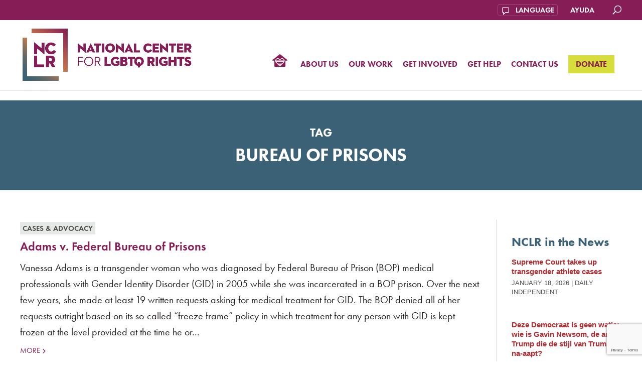

--- FILE ---
content_type: text/html; charset=UTF-8
request_url: https://www.nclrights.org/tag/bureau-of-prisons/
body_size: 22065
content:
<!DOCTYPE html>
<html lang="en-US">
<head>
	<meta charset="UTF-8" />
	<meta http-equiv="X-UA-Compatible" content="IE=edge">
	<link rel="pingback" href="https://www.nclrights.org/xmlrpc.php" />

	<script type="text/javascript">
		document.documentElement.className = 'js';
	</script>

	<link rel="preconnect" href="https://fonts.gstatic.com" crossorigin /><style id="et-divi-open-sans-inline-css">/* Original: https://fonts.googleapis.com/css?family=Open+Sans:300italic,400italic,600italic,700italic,800italic,400,300,600,700,800&#038;subset=latin,latin-ext&#038;display=swap *//* User Agent: Mozilla/5.0 (Unknown; Linux x86_64) AppleWebKit/538.1 (KHTML, like Gecko) Safari/538.1 Daum/4.1 */@font-face {font-family: 'Open Sans';font-style: italic;font-weight: 300;font-stretch: normal;font-display: swap;src: url(https://fonts.gstatic.com/s/opensans/v44/memQYaGs126MiZpBA-UFUIcVXSCEkx2cmqvXlWq8tWZ0Pw86hd0Rk5hkWV4exQ.ttf) format('truetype');}@font-face {font-family: 'Open Sans';font-style: italic;font-weight: 400;font-stretch: normal;font-display: swap;src: url(https://fonts.gstatic.com/s/opensans/v44/memQYaGs126MiZpBA-UFUIcVXSCEkx2cmqvXlWq8tWZ0Pw86hd0Rk8ZkWV4exQ.ttf) format('truetype');}@font-face {font-family: 'Open Sans';font-style: italic;font-weight: 600;font-stretch: normal;font-display: swap;src: url(https://fonts.gstatic.com/s/opensans/v44/memQYaGs126MiZpBA-UFUIcVXSCEkx2cmqvXlWq8tWZ0Pw86hd0RkxhjWV4exQ.ttf) format('truetype');}@font-face {font-family: 'Open Sans';font-style: italic;font-weight: 700;font-stretch: normal;font-display: swap;src: url(https://fonts.gstatic.com/s/opensans/v44/memQYaGs126MiZpBA-UFUIcVXSCEkx2cmqvXlWq8tWZ0Pw86hd0RkyFjWV4exQ.ttf) format('truetype');}@font-face {font-family: 'Open Sans';font-style: italic;font-weight: 800;font-stretch: normal;font-display: swap;src: url(https://fonts.gstatic.com/s/opensans/v44/memQYaGs126MiZpBA-UFUIcVXSCEkx2cmqvXlWq8tWZ0Pw86hd0Rk0ZjWV4exQ.ttf) format('truetype');}@font-face {font-family: 'Open Sans';font-style: normal;font-weight: 300;font-stretch: normal;font-display: swap;src: url(https://fonts.gstatic.com/s/opensans/v44/memSYaGs126MiZpBA-UvWbX2vVnXBbObj2OVZyOOSr4dVJWUgsiH0B4uaVc.ttf) format('truetype');}@font-face {font-family: 'Open Sans';font-style: normal;font-weight: 400;font-stretch: normal;font-display: swap;src: url(https://fonts.gstatic.com/s/opensans/v44/memSYaGs126MiZpBA-UvWbX2vVnXBbObj2OVZyOOSr4dVJWUgsjZ0B4uaVc.ttf) format('truetype');}@font-face {font-family: 'Open Sans';font-style: normal;font-weight: 600;font-stretch: normal;font-display: swap;src: url(https://fonts.gstatic.com/s/opensans/v44/memSYaGs126MiZpBA-UvWbX2vVnXBbObj2OVZyOOSr4dVJWUgsgH1x4uaVc.ttf) format('truetype');}@font-face {font-family: 'Open Sans';font-style: normal;font-weight: 700;font-stretch: normal;font-display: swap;src: url(https://fonts.gstatic.com/s/opensans/v44/memSYaGs126MiZpBA-UvWbX2vVnXBbObj2OVZyOOSr4dVJWUgsg-1x4uaVc.ttf) format('truetype');}@font-face {font-family: 'Open Sans';font-style: normal;font-weight: 800;font-stretch: normal;font-display: swap;src: url(https://fonts.gstatic.com/s/opensans/v44/memSYaGs126MiZpBA-UvWbX2vVnXBbObj2OVZyOOSr4dVJWUgshZ1x4uaVc.ttf) format('truetype');}/* User Agent: Mozilla/5.0 (Windows NT 6.1; WOW64; rv:27.0) Gecko/20100101 Firefox/27.0 */@font-face {font-family: 'Open Sans';font-style: italic;font-weight: 300;font-stretch: normal;font-display: swap;src: url(https://fonts.gstatic.com/l/font?kit=memQYaGs126MiZpBA-UFUIcVXSCEkx2cmqvXlWq8tWZ0Pw86hd0Rk5hkWV4exg&skey=743457fe2cc29280&v=v44) format('woff');}@font-face {font-family: 'Open Sans';font-style: italic;font-weight: 400;font-stretch: normal;font-display: swap;src: url(https://fonts.gstatic.com/l/font?kit=memQYaGs126MiZpBA-UFUIcVXSCEkx2cmqvXlWq8tWZ0Pw86hd0Rk8ZkWV4exg&skey=743457fe2cc29280&v=v44) format('woff');}@font-face {font-family: 'Open Sans';font-style: italic;font-weight: 600;font-stretch: normal;font-display: swap;src: url(https://fonts.gstatic.com/l/font?kit=memQYaGs126MiZpBA-UFUIcVXSCEkx2cmqvXlWq8tWZ0Pw86hd0RkxhjWV4exg&skey=743457fe2cc29280&v=v44) format('woff');}@font-face {font-family: 'Open Sans';font-style: italic;font-weight: 700;font-stretch: normal;font-display: swap;src: url(https://fonts.gstatic.com/l/font?kit=memQYaGs126MiZpBA-UFUIcVXSCEkx2cmqvXlWq8tWZ0Pw86hd0RkyFjWV4exg&skey=743457fe2cc29280&v=v44) format('woff');}@font-face {font-family: 'Open Sans';font-style: italic;font-weight: 800;font-stretch: normal;font-display: swap;src: url(https://fonts.gstatic.com/l/font?kit=memQYaGs126MiZpBA-UFUIcVXSCEkx2cmqvXlWq8tWZ0Pw86hd0Rk0ZjWV4exg&skey=743457fe2cc29280&v=v44) format('woff');}@font-face {font-family: 'Open Sans';font-style: normal;font-weight: 300;font-stretch: normal;font-display: swap;src: url(https://fonts.gstatic.com/l/font?kit=memSYaGs126MiZpBA-UvWbX2vVnXBbObj2OVZyOOSr4dVJWUgsiH0B4uaVQ&skey=62c1cbfccc78b4b2&v=v44) format('woff');}@font-face {font-family: 'Open Sans';font-style: normal;font-weight: 400;font-stretch: normal;font-display: swap;src: url(https://fonts.gstatic.com/l/font?kit=memSYaGs126MiZpBA-UvWbX2vVnXBbObj2OVZyOOSr4dVJWUgsjZ0B4uaVQ&skey=62c1cbfccc78b4b2&v=v44) format('woff');}@font-face {font-family: 'Open Sans';font-style: normal;font-weight: 600;font-stretch: normal;font-display: swap;src: url(https://fonts.gstatic.com/l/font?kit=memSYaGs126MiZpBA-UvWbX2vVnXBbObj2OVZyOOSr4dVJWUgsgH1x4uaVQ&skey=62c1cbfccc78b4b2&v=v44) format('woff');}@font-face {font-family: 'Open Sans';font-style: normal;font-weight: 700;font-stretch: normal;font-display: swap;src: url(https://fonts.gstatic.com/l/font?kit=memSYaGs126MiZpBA-UvWbX2vVnXBbObj2OVZyOOSr4dVJWUgsg-1x4uaVQ&skey=62c1cbfccc78b4b2&v=v44) format('woff');}@font-face {font-family: 'Open Sans';font-style: normal;font-weight: 800;font-stretch: normal;font-display: swap;src: url(https://fonts.gstatic.com/l/font?kit=memSYaGs126MiZpBA-UvWbX2vVnXBbObj2OVZyOOSr4dVJWUgshZ1x4uaVQ&skey=62c1cbfccc78b4b2&v=v44) format('woff');}/* User Agent: Mozilla/5.0 (Windows NT 6.3; rv:39.0) Gecko/20100101 Firefox/39.0 */@font-face {font-family: 'Open Sans';font-style: italic;font-weight: 300;font-stretch: normal;font-display: swap;src: url(https://fonts.gstatic.com/s/opensans/v44/memQYaGs126MiZpBA-UFUIcVXSCEkx2cmqvXlWq8tWZ0Pw86hd0Rk5hkWV4ewA.woff2) format('woff2');}@font-face {font-family: 'Open Sans';font-style: italic;font-weight: 400;font-stretch: normal;font-display: swap;src: url(https://fonts.gstatic.com/s/opensans/v44/memQYaGs126MiZpBA-UFUIcVXSCEkx2cmqvXlWq8tWZ0Pw86hd0Rk8ZkWV4ewA.woff2) format('woff2');}@font-face {font-family: 'Open Sans';font-style: italic;font-weight: 600;font-stretch: normal;font-display: swap;src: url(https://fonts.gstatic.com/s/opensans/v44/memQYaGs126MiZpBA-UFUIcVXSCEkx2cmqvXlWq8tWZ0Pw86hd0RkxhjWV4ewA.woff2) format('woff2');}@font-face {font-family: 'Open Sans';font-style: italic;font-weight: 700;font-stretch: normal;font-display: swap;src: url(https://fonts.gstatic.com/s/opensans/v44/memQYaGs126MiZpBA-UFUIcVXSCEkx2cmqvXlWq8tWZ0Pw86hd0RkyFjWV4ewA.woff2) format('woff2');}@font-face {font-family: 'Open Sans';font-style: italic;font-weight: 800;font-stretch: normal;font-display: swap;src: url(https://fonts.gstatic.com/s/opensans/v44/memQYaGs126MiZpBA-UFUIcVXSCEkx2cmqvXlWq8tWZ0Pw86hd0Rk0ZjWV4ewA.woff2) format('woff2');}@font-face {font-family: 'Open Sans';font-style: normal;font-weight: 300;font-stretch: normal;font-display: swap;src: url(https://fonts.gstatic.com/s/opensans/v44/memSYaGs126MiZpBA-UvWbX2vVnXBbObj2OVZyOOSr4dVJWUgsiH0B4uaVI.woff2) format('woff2');}@font-face {font-family: 'Open Sans';font-style: normal;font-weight: 400;font-stretch: normal;font-display: swap;src: url(https://fonts.gstatic.com/s/opensans/v44/memSYaGs126MiZpBA-UvWbX2vVnXBbObj2OVZyOOSr4dVJWUgsjZ0B4uaVI.woff2) format('woff2');}@font-face {font-family: 'Open Sans';font-style: normal;font-weight: 600;font-stretch: normal;font-display: swap;src: url(https://fonts.gstatic.com/s/opensans/v44/memSYaGs126MiZpBA-UvWbX2vVnXBbObj2OVZyOOSr4dVJWUgsgH1x4uaVI.woff2) format('woff2');}@font-face {font-family: 'Open Sans';font-style: normal;font-weight: 700;font-stretch: normal;font-display: swap;src: url(https://fonts.gstatic.com/s/opensans/v44/memSYaGs126MiZpBA-UvWbX2vVnXBbObj2OVZyOOSr4dVJWUgsg-1x4uaVI.woff2) format('woff2');}@font-face {font-family: 'Open Sans';font-style: normal;font-weight: 800;font-stretch: normal;font-display: swap;src: url(https://fonts.gstatic.com/s/opensans/v44/memSYaGs126MiZpBA-UvWbX2vVnXBbObj2OVZyOOSr4dVJWUgshZ1x4uaVI.woff2) format('woff2');}</style><meta name='robots' content='index, follow, max-image-preview:large, max-snippet:-1, max-video-preview:-1' />
<meta name="uri-translation" content="on" />
	<!-- This site is optimized with the Yoast SEO plugin v26.8 - https://yoast.com/product/yoast-seo-wordpress/ -->
	<title>Bureau of Prisons Archives - National Center for LGBTQ Rights</title>
<link data-rocket-preload as="style" href="https://fonts.googleapis.com/css?family=Open%20Sans%3A400%2C700&#038;display=swap" rel="preload">
<link href="https://fonts.googleapis.com/css?family=Open%20Sans%3A400%2C700&#038;display=swap" media="print" onload="this.media=&#039;all&#039;" rel="stylesheet">
<noscript data-wpr-hosted-gf-parameters=""><link rel="stylesheet" href="https://fonts.googleapis.com/css?family=Open%20Sans%3A400%2C700&#038;display=swap"></noscript>
	<link rel="canonical" href="https://www.nclrights.org/tag/bureau-of-prisons/" />
	<meta property="og:locale" content="en_US" />
	<meta property="og:type" content="article" />
	<meta property="og:title" content="Bureau of Prisons Archives - National Center for LGBTQ Rights" />
	<meta property="og:url" content="https://www.nclrights.org/tag/bureau-of-prisons/" />
	<meta property="og:site_name" content="National Center for LGBTQ Rights" />
	<meta name="twitter:card" content="summary_large_image" />
	<meta name="twitter:site" content="@nclrights" />
	<script type="application/ld+json" class="yoast-schema-graph">{"@context":"https://schema.org","@graph":[{"@type":"CollectionPage","@id":"https://www.nclrights.org/tag/bureau-of-prisons/","url":"https://www.nclrights.org/tag/bureau-of-prisons/","name":"Bureau of Prisons Archives - National Center for LGBTQ Rights","isPartOf":{"@id":"https://www.nclrights.org/#website"},"breadcrumb":{"@id":"https://www.nclrights.org/tag/bureau-of-prisons/#breadcrumb"},"inLanguage":"en-US"},{"@type":"BreadcrumbList","@id":"https://www.nclrights.org/tag/bureau-of-prisons/#breadcrumb","itemListElement":[{"@type":"ListItem","position":1,"name":"Home","item":"https://www.nclrights.org/"},{"@type":"ListItem","position":2,"name":"Bureau of Prisons"}]},{"@type":"WebSite","@id":"https://www.nclrights.org/#website","url":"https://www.nclrights.org/","name":"National Center for LGBTQ Rights","description":"Achieving LGBTQ Equality Through Litigation, Legislation, Policy, and Public Education","publisher":{"@id":"https://www.nclrights.org/#organization"},"potentialAction":[{"@type":"SearchAction","target":{"@type":"EntryPoint","urlTemplate":"https://www.nclrights.org/?s={search_term_string}"},"query-input":{"@type":"PropertyValueSpecification","valueRequired":true,"valueName":"search_term_string"}}],"inLanguage":"en-US"},{"@type":"Organization","@id":"https://www.nclrights.org/#organization","name":"National Center for LGBTQ Rights","url":"https://www.nclrights.org/","logo":{"@type":"ImageObject","inLanguage":"en-US","@id":"https://www.nclrights.org/#/schema/logo/image/","url":"https://www.nclrights.org/wp-content/uploads/2025/05/favicon-1.png","contentUrl":"https://www.nclrights.org/wp-content/uploads/2025/05/favicon-1.png","width":512,"height":512,"caption":"National Center for LGBTQ Rights"},"image":{"@id":"https://www.nclrights.org/#/schema/logo/image/"},"sameAs":["https://www.facebook.com/nclrights","https://x.com/nclrights","https://www.instagram.com/NCLRights/"]}]}</script>
	<!-- / Yoast SEO plugin. -->


<link rel='dns-prefetch' href='//www.google.com' />
<link rel='dns-prefetch' href='//www.googletagmanager.com' />
<link rel='dns-prefetch' href='//fonts.googleapis.com' />
<link rel='dns-prefetch' href='//use.fontawesome.com' />
<link href='https://fonts.gstatic.com' crossorigin rel='preconnect' />
<link rel="alternate" type="application/rss+xml" title="National Center for LGBTQ Rights &raquo; Feed" href="https://www.nclrights.org/feed/" />
<link rel="alternate" type="application/rss+xml" title="National Center for LGBTQ Rights &raquo; Comments Feed" href="https://www.nclrights.org/comments/feed/" />
<link rel="alternate" type="application/rss+xml" title="National Center for LGBTQ Rights &raquo; Bureau of Prisons Tag Feed" href="https://www.nclrights.org/tag/bureau-of-prisons/feed/" />
<meta content="NCLR v." name="generator"/><link rel='stylesheet' id='mediaelement-css' href='https://www.nclrights.org/wp-includes/js/mediaelement/mediaelementplayer-legacy.min.css?ver=4.2.17' type='text/css' media='all' />
<link rel='stylesheet' id='wp-mediaelement-css' href='https://www.nclrights.org/wp-includes/js/mediaelement/wp-mediaelement.min.css?ver=1d5255e92a5c89954d294595a2a4d543' type='text/css' media='all' />
<link rel='stylesheet' id='wp-block-library-css' href='https://www.nclrights.org/wp-includes/css/dist/block-library/style.min.css?ver=1d5255e92a5c89954d294595a2a4d543' type='text/css' media='all' />
<style id='global-styles-inline-css' type='text/css'>
:root{--wp--preset--aspect-ratio--square: 1;--wp--preset--aspect-ratio--4-3: 4/3;--wp--preset--aspect-ratio--3-4: 3/4;--wp--preset--aspect-ratio--3-2: 3/2;--wp--preset--aspect-ratio--2-3: 2/3;--wp--preset--aspect-ratio--16-9: 16/9;--wp--preset--aspect-ratio--9-16: 9/16;--wp--preset--color--black: #000000;--wp--preset--color--cyan-bluish-gray: #abb8c3;--wp--preset--color--white: #ffffff;--wp--preset--color--pale-pink: #f78da7;--wp--preset--color--vivid-red: #cf2e2e;--wp--preset--color--luminous-vivid-orange: #ff6900;--wp--preset--color--luminous-vivid-amber: #fcb900;--wp--preset--color--light-green-cyan: #7bdcb5;--wp--preset--color--vivid-green-cyan: #00d084;--wp--preset--color--pale-cyan-blue: #8ed1fc;--wp--preset--color--vivid-cyan-blue: #0693e3;--wp--preset--color--vivid-purple: #9b51e0;--wp--preset--gradient--vivid-cyan-blue-to-vivid-purple: linear-gradient(135deg,rgb(6,147,227) 0%,rgb(155,81,224) 100%);--wp--preset--gradient--light-green-cyan-to-vivid-green-cyan: linear-gradient(135deg,rgb(122,220,180) 0%,rgb(0,208,130) 100%);--wp--preset--gradient--luminous-vivid-amber-to-luminous-vivid-orange: linear-gradient(135deg,rgb(252,185,0) 0%,rgb(255,105,0) 100%);--wp--preset--gradient--luminous-vivid-orange-to-vivid-red: linear-gradient(135deg,rgb(255,105,0) 0%,rgb(207,46,46) 100%);--wp--preset--gradient--very-light-gray-to-cyan-bluish-gray: linear-gradient(135deg,rgb(238,238,238) 0%,rgb(169,184,195) 100%);--wp--preset--gradient--cool-to-warm-spectrum: linear-gradient(135deg,rgb(74,234,220) 0%,rgb(151,120,209) 20%,rgb(207,42,186) 40%,rgb(238,44,130) 60%,rgb(251,105,98) 80%,rgb(254,248,76) 100%);--wp--preset--gradient--blush-light-purple: linear-gradient(135deg,rgb(255,206,236) 0%,rgb(152,150,240) 100%);--wp--preset--gradient--blush-bordeaux: linear-gradient(135deg,rgb(254,205,165) 0%,rgb(254,45,45) 50%,rgb(107,0,62) 100%);--wp--preset--gradient--luminous-dusk: linear-gradient(135deg,rgb(255,203,112) 0%,rgb(199,81,192) 50%,rgb(65,88,208) 100%);--wp--preset--gradient--pale-ocean: linear-gradient(135deg,rgb(255,245,203) 0%,rgb(182,227,212) 50%,rgb(51,167,181) 100%);--wp--preset--gradient--electric-grass: linear-gradient(135deg,rgb(202,248,128) 0%,rgb(113,206,126) 100%);--wp--preset--gradient--midnight: linear-gradient(135deg,rgb(2,3,129) 0%,rgb(40,116,252) 100%);--wp--preset--font-size--small: 13px;--wp--preset--font-size--medium: 20px;--wp--preset--font-size--large: 36px;--wp--preset--font-size--x-large: 42px;--wp--preset--spacing--20: 0.44rem;--wp--preset--spacing--30: 0.67rem;--wp--preset--spacing--40: 1rem;--wp--preset--spacing--50: 1.5rem;--wp--preset--spacing--60: 2.25rem;--wp--preset--spacing--70: 3.38rem;--wp--preset--spacing--80: 5.06rem;--wp--preset--shadow--natural: 6px 6px 9px rgba(0, 0, 0, 0.2);--wp--preset--shadow--deep: 12px 12px 50px rgba(0, 0, 0, 0.4);--wp--preset--shadow--sharp: 6px 6px 0px rgba(0, 0, 0, 0.2);--wp--preset--shadow--outlined: 6px 6px 0px -3px rgb(255, 255, 255), 6px 6px rgb(0, 0, 0);--wp--preset--shadow--crisp: 6px 6px 0px rgb(0, 0, 0);}:root { --wp--style--global--content-size: 823px;--wp--style--global--wide-size: 1080px; }:where(body) { margin: 0; }.wp-site-blocks > .alignleft { float: left; margin-right: 2em; }.wp-site-blocks > .alignright { float: right; margin-left: 2em; }.wp-site-blocks > .aligncenter { justify-content: center; margin-left: auto; margin-right: auto; }:where(.is-layout-flex){gap: 0.5em;}:where(.is-layout-grid){gap: 0.5em;}.is-layout-flow > .alignleft{float: left;margin-inline-start: 0;margin-inline-end: 2em;}.is-layout-flow > .alignright{float: right;margin-inline-start: 2em;margin-inline-end: 0;}.is-layout-flow > .aligncenter{margin-left: auto !important;margin-right: auto !important;}.is-layout-constrained > .alignleft{float: left;margin-inline-start: 0;margin-inline-end: 2em;}.is-layout-constrained > .alignright{float: right;margin-inline-start: 2em;margin-inline-end: 0;}.is-layout-constrained > .aligncenter{margin-left: auto !important;margin-right: auto !important;}.is-layout-constrained > :where(:not(.alignleft):not(.alignright):not(.alignfull)){max-width: var(--wp--style--global--content-size);margin-left: auto !important;margin-right: auto !important;}.is-layout-constrained > .alignwide{max-width: var(--wp--style--global--wide-size);}body .is-layout-flex{display: flex;}.is-layout-flex{flex-wrap: wrap;align-items: center;}.is-layout-flex > :is(*, div){margin: 0;}body .is-layout-grid{display: grid;}.is-layout-grid > :is(*, div){margin: 0;}body{padding-top: 0px;padding-right: 0px;padding-bottom: 0px;padding-left: 0px;}:root :where(.wp-element-button, .wp-block-button__link){background-color: #32373c;border-width: 0;color: #fff;font-family: inherit;font-size: inherit;font-style: inherit;font-weight: inherit;letter-spacing: inherit;line-height: inherit;padding-top: calc(0.667em + 2px);padding-right: calc(1.333em + 2px);padding-bottom: calc(0.667em + 2px);padding-left: calc(1.333em + 2px);text-decoration: none;text-transform: inherit;}.has-black-color{color: var(--wp--preset--color--black) !important;}.has-cyan-bluish-gray-color{color: var(--wp--preset--color--cyan-bluish-gray) !important;}.has-white-color{color: var(--wp--preset--color--white) !important;}.has-pale-pink-color{color: var(--wp--preset--color--pale-pink) !important;}.has-vivid-red-color{color: var(--wp--preset--color--vivid-red) !important;}.has-luminous-vivid-orange-color{color: var(--wp--preset--color--luminous-vivid-orange) !important;}.has-luminous-vivid-amber-color{color: var(--wp--preset--color--luminous-vivid-amber) !important;}.has-light-green-cyan-color{color: var(--wp--preset--color--light-green-cyan) !important;}.has-vivid-green-cyan-color{color: var(--wp--preset--color--vivid-green-cyan) !important;}.has-pale-cyan-blue-color{color: var(--wp--preset--color--pale-cyan-blue) !important;}.has-vivid-cyan-blue-color{color: var(--wp--preset--color--vivid-cyan-blue) !important;}.has-vivid-purple-color{color: var(--wp--preset--color--vivid-purple) !important;}.has-black-background-color{background-color: var(--wp--preset--color--black) !important;}.has-cyan-bluish-gray-background-color{background-color: var(--wp--preset--color--cyan-bluish-gray) !important;}.has-white-background-color{background-color: var(--wp--preset--color--white) !important;}.has-pale-pink-background-color{background-color: var(--wp--preset--color--pale-pink) !important;}.has-vivid-red-background-color{background-color: var(--wp--preset--color--vivid-red) !important;}.has-luminous-vivid-orange-background-color{background-color: var(--wp--preset--color--luminous-vivid-orange) !important;}.has-luminous-vivid-amber-background-color{background-color: var(--wp--preset--color--luminous-vivid-amber) !important;}.has-light-green-cyan-background-color{background-color: var(--wp--preset--color--light-green-cyan) !important;}.has-vivid-green-cyan-background-color{background-color: var(--wp--preset--color--vivid-green-cyan) !important;}.has-pale-cyan-blue-background-color{background-color: var(--wp--preset--color--pale-cyan-blue) !important;}.has-vivid-cyan-blue-background-color{background-color: var(--wp--preset--color--vivid-cyan-blue) !important;}.has-vivid-purple-background-color{background-color: var(--wp--preset--color--vivid-purple) !important;}.has-black-border-color{border-color: var(--wp--preset--color--black) !important;}.has-cyan-bluish-gray-border-color{border-color: var(--wp--preset--color--cyan-bluish-gray) !important;}.has-white-border-color{border-color: var(--wp--preset--color--white) !important;}.has-pale-pink-border-color{border-color: var(--wp--preset--color--pale-pink) !important;}.has-vivid-red-border-color{border-color: var(--wp--preset--color--vivid-red) !important;}.has-luminous-vivid-orange-border-color{border-color: var(--wp--preset--color--luminous-vivid-orange) !important;}.has-luminous-vivid-amber-border-color{border-color: var(--wp--preset--color--luminous-vivid-amber) !important;}.has-light-green-cyan-border-color{border-color: var(--wp--preset--color--light-green-cyan) !important;}.has-vivid-green-cyan-border-color{border-color: var(--wp--preset--color--vivid-green-cyan) !important;}.has-pale-cyan-blue-border-color{border-color: var(--wp--preset--color--pale-cyan-blue) !important;}.has-vivid-cyan-blue-border-color{border-color: var(--wp--preset--color--vivid-cyan-blue) !important;}.has-vivid-purple-border-color{border-color: var(--wp--preset--color--vivid-purple) !important;}.has-vivid-cyan-blue-to-vivid-purple-gradient-background{background: var(--wp--preset--gradient--vivid-cyan-blue-to-vivid-purple) !important;}.has-light-green-cyan-to-vivid-green-cyan-gradient-background{background: var(--wp--preset--gradient--light-green-cyan-to-vivid-green-cyan) !important;}.has-luminous-vivid-amber-to-luminous-vivid-orange-gradient-background{background: var(--wp--preset--gradient--luminous-vivid-amber-to-luminous-vivid-orange) !important;}.has-luminous-vivid-orange-to-vivid-red-gradient-background{background: var(--wp--preset--gradient--luminous-vivid-orange-to-vivid-red) !important;}.has-very-light-gray-to-cyan-bluish-gray-gradient-background{background: var(--wp--preset--gradient--very-light-gray-to-cyan-bluish-gray) !important;}.has-cool-to-warm-spectrum-gradient-background{background: var(--wp--preset--gradient--cool-to-warm-spectrum) !important;}.has-blush-light-purple-gradient-background{background: var(--wp--preset--gradient--blush-light-purple) !important;}.has-blush-bordeaux-gradient-background{background: var(--wp--preset--gradient--blush-bordeaux) !important;}.has-luminous-dusk-gradient-background{background: var(--wp--preset--gradient--luminous-dusk) !important;}.has-pale-ocean-gradient-background{background: var(--wp--preset--gradient--pale-ocean) !important;}.has-electric-grass-gradient-background{background: var(--wp--preset--gradient--electric-grass) !important;}.has-midnight-gradient-background{background: var(--wp--preset--gradient--midnight) !important;}.has-small-font-size{font-size: var(--wp--preset--font-size--small) !important;}.has-medium-font-size{font-size: var(--wp--preset--font-size--medium) !important;}.has-large-font-size{font-size: var(--wp--preset--font-size--large) !important;}.has-x-large-font-size{font-size: var(--wp--preset--font-size--x-large) !important;}
/*# sourceURL=global-styles-inline-css */
</style>

<link rel='stylesheet' id='wp-components-css' href='https://www.nclrights.org/wp-includes/css/dist/components/style.min.css?ver=1d5255e92a5c89954d294595a2a4d543' type='text/css' media='all' />
<link rel='stylesheet' id='wp-preferences-css' href='https://www.nclrights.org/wp-includes/css/dist/preferences/style.min.css?ver=1d5255e92a5c89954d294595a2a4d543' type='text/css' media='all' />
<link rel='stylesheet' id='wp-block-editor-css' href='https://www.nclrights.org/wp-includes/css/dist/block-editor/style.min.css?ver=1d5255e92a5c89954d294595a2a4d543' type='text/css' media='all' />
<link data-minify="1" rel='stylesheet' id='popup-maker-block-library-style-css' href='https://www.nclrights.org/wp-content/cache/min/1/wp-content/plugins/popup-maker/dist/packages/block-library-style.css?ver=1768420406' type='text/css' media='all' />
<style id='font-awesome-svg-styles-default-inline-css' type='text/css'>
.svg-inline--fa {
  display: inline-block;
  height: 1em;
  overflow: visible;
  vertical-align: -.125em;
}
/*# sourceURL=font-awesome-svg-styles-default-inline-css */
</style>
<link data-minify="1" rel='stylesheet' id='font-awesome-svg-styles-css' href='https://www.nclrights.org/wp-content/cache/min/1/wp-content/uploads/font-awesome/v6.1.2/css/svg-with-js.css?ver=1768420406' type='text/css' media='all' />
<style id='font-awesome-svg-styles-inline-css' type='text/css'>
   .wp-block-font-awesome-icon svg::before,
   .wp-rich-text-font-awesome-icon svg::before {content: unset;}
/*# sourceURL=font-awesome-svg-styles-inline-css */
</style>
<link data-minify="1" rel='stylesheet' id='collapscore-css-css' href='https://www.nclrights.org/wp-content/cache/min/1/wp-content/plugins/jquery-collapse-o-matic/css/core_style.css?ver=1768420406' type='text/css' media='all' />
<link data-minify="1" rel='stylesheet' id='collapseomatic-css-css' href='https://www.nclrights.org/wp-content/cache/min/1/wp-content/plugins/jquery-collapse-o-matic/css/light_style.css?ver=1768420406' type='text/css' media='all' />
<link rel='stylesheet' id='rmp-material-icons-css' href='https://fonts.googleapis.com/icon?family=Material+Icons&#038;display=auto&#038;ver=4.6.0' type='text/css' media='all' />
<link data-minify="1" rel='stylesheet' id='rmp-font-awesome-css' href='https://www.nclrights.org/wp-content/cache/min/1/releases/v5.13.0/css/all.css?ver=1768420406' type='text/css' media='all' />
<link data-minify="1" rel='stylesheet' id='rmp-glyph-icons-css' href='https://www.nclrights.org/wp-content/cache/min/1/wp-content/plugins/responsive-menu-pro/v4.0.0/assets/admin/scss/glyphicons.css?ver=1768420406' type='text/css' media='all' />
<link data-minify="1" rel='stylesheet' id='dashicons-css' href='https://www.nclrights.org/wp-content/cache/min/1/wp-includes/css/dashicons.min.css?ver=1768420406' type='text/css' media='all' />
<link data-minify="1" rel='stylesheet' id='rmp-menu-dynamic-styles-css' href='https://www.nclrights.org/wp-content/cache/min/1/wp-content/uploads/rmp-menu/css/rmp-menu.css?ver=1768420406' type='text/css' media='all' />
<link rel='stylesheet' id='ce_responsive-css' href='https://www.nclrights.org/wp-content/plugins/simple-embed-code/css/video-container.min.css?ver=2.5.1' type='text/css' media='all' />
<link data-minify="1" rel='stylesheet' id='wpos-slick-style-css' href='https://www.nclrights.org/wp-content/cache/min/1/wp-content/plugins/timeline-and-history-slider/assets/css/slick.css?ver=1768420406' type='text/css' media='all' />
<link data-minify="1" rel='stylesheet' id='tahs-public-style-css' href='https://www.nclrights.org/wp-content/cache/min/1/wp-content/plugins/timeline-and-history-slider/assets/css/slick-slider-style.css?ver=1768420406' type='text/css' media='all' />
<link data-minify="1" rel='stylesheet' id='video_popup_main_style-css' href='https://www.nclrights.org/wp-content/cache/min/1/wp-content/plugins/video-popup/assets/css/videoPopup.css?ver=1768420407' type='text/css' media='all' />
<link rel='stylesheet' id='yearly-archive-facetwp-css' href='https://www.nclrights.org/wp-content/plugins/yearly-archive-facetwp/public/css/yearly-archive-facetwp-public.css?ver=2.1.2' type='text/css' media='all' />
<link data-minify="1" rel='stylesheet' id='et_monarch-css-css' href='https://www.nclrights.org/wp-content/cache/min/1/wp-content/plugins/monarch/css/style.css?ver=1768420407' type='text/css' media='all' />

<link data-minify="1" rel='stylesheet' id='thickbox-css' href='https://www.nclrights.org/wp-content/cache/min/1/wp-includes/js/thickbox/thickbox.css?ver=1768420407' type='text/css' media='all' />
<link data-minify="1" rel='stylesheet' id='font-awesome-official-css' href='https://www.nclrights.org/wp-content/cache/min/1/releases/v6.1.2/css/all.css?ver=1768420402' type='text/css' media='all' crossorigin="anonymous" />
<link data-minify="1" rel='stylesheet' id='jetpack-videopress-divi-pkg-css' href='https://www.nclrights.org/wp-content/cache/min/1/wp-content/plugins/jetpack-videopress/jetpack_vendor/automattic/jetpack-videopress/build/divi-editor/index.css?ver=1768420402' type='text/css' media='all' />
<link data-minify="1" rel='stylesheet' id='heateor_sss_frontend_css-css' href='https://www.nclrights.org/wp-content/cache/min/1/wp-content/plugins/sassy-social-share/public/css/sassy-social-share-public.css?ver=1768420402' type='text/css' media='all' />
<style id='heateor_sss_frontend_css-inline-css' type='text/css'>
.heateor_sss_button_instagram span.heateor_sss_svg,a.heateor_sss_instagram span.heateor_sss_svg{background:radial-gradient(circle at 30% 107%,#fdf497 0,#fdf497 5%,#fd5949 45%,#d6249f 60%,#285aeb 90%)}.heateor_sss_horizontal_sharing .heateor_sss_svg,.heateor_sss_standard_follow_icons_container .heateor_sss_svg{color:#fff;border-width:0px;border-style:solid;border-color:transparent}.heateor_sss_horizontal_sharing .heateorSssTCBackground{color:#666}.heateor_sss_horizontal_sharing span.heateor_sss_svg:hover,.heateor_sss_standard_follow_icons_container span.heateor_sss_svg:hover{border-color:transparent;}.heateor_sss_vertical_sharing span.heateor_sss_svg,.heateor_sss_floating_follow_icons_container span.heateor_sss_svg{color:#fff;border-width:0px;border-style:solid;border-color:transparent;}.heateor_sss_vertical_sharing .heateorSssTCBackground{color:#666;}.heateor_sss_vertical_sharing span.heateor_sss_svg:hover,.heateor_sss_floating_follow_icons_container span.heateor_sss_svg:hover{border-color:transparent;}@media screen and (max-width:783px) {.heateor_sss_vertical_sharing{display:none!important}}div.heateor_sss_mobile_footer{display:none;}@media screen and (max-width:783px){div.heateor_sss_bottom_sharing .heateorSssTCBackground{background-color:white}div.heateor_sss_bottom_sharing{width:100%!important;left:0!important;}div.heateor_sss_bottom_sharing a{width:20% !important;}div.heateor_sss_bottom_sharing .heateor_sss_svg{width: 100% !important;}div.heateor_sss_bottom_sharing div.heateorSssTotalShareCount{font-size:1em!important;line-height:22.4px!important}div.heateor_sss_bottom_sharing div.heateorSssTotalShareText{font-size:.7em!important;line-height:0px!important}div.heateor_sss_mobile_footer{display:block;height:32px;}.heateor_sss_bottom_sharing{padding:0!important;display:block!important;width:auto!important;bottom:-2px!important;top: auto!important;}.heateor_sss_bottom_sharing .heateor_sss_square_count{line-height:inherit;}.heateor_sss_bottom_sharing .heateorSssSharingArrow{display:none;}.heateor_sss_bottom_sharing .heateorSssTCBackground{margin-right:1.1em!important}}
/*# sourceURL=heateor_sss_frontend_css-inline-css */
</style>
<link data-minify="1" rel='stylesheet' id='video-js-css' href='https://www.nclrights.org/wp-content/cache/min/1/wp-content/plugins/video-embed-thumbnail-generator/video-js/video-js.min.css?ver=1768420402' type='text/css' media='all' />
<link data-minify="1" rel='stylesheet' id='video-js-kg-skin-css' href='https://www.nclrights.org/wp-content/cache/min/1/wp-content/plugins/video-embed-thumbnail-generator/video-js/kg-video-js-skin.css?ver=1768420402' type='text/css' media='all' />
<link data-minify="1" rel='stylesheet' id='kgvid_video_styles-css' href='https://www.nclrights.org/wp-content/cache/min/1/wp-content/plugins/video-embed-thumbnail-generator/src/public/css/videopack-styles.css?ver=1768420402' type='text/css' media='all' />
<link data-minify="1" rel='stylesheet' id='divi-style-parent-css' href='https://www.nclrights.org/wp-content/cache/min/1/wp-content/themes/Divi/style-static-cpt.min.css?ver=1768420437' type='text/css' media='all' />
<link rel='stylesheet' id='child-style-css' href='https://www.nclrights.org/wp-content/themes/nclr/style.css?ver=1d5255e92a5c89954d294595a2a4d543' type='text/css' media='all' />
<link data-minify="1" rel='stylesheet' id='font-awesome-official-v4shim-css' href='https://www.nclrights.org/wp-content/cache/min/1/releases/v6.1.2/css/v4-shims.css?ver=1768420402' type='text/css' media='all' crossorigin="anonymous" />
<link data-minify="1" rel='stylesheet' id='scriptFont-css' href='https://www.nclrights.org/wp-content/cache/min/1/yep0qlt.css?ver=1768420403' type='text/css' media='all' />
<link data-minify="1" rel='stylesheet' id='base-css' href='https://www.nclrights.org/wp-content/cache/min/1/wp-content/themes/nclr/css/base.css?ver=1768420403' type='text/css' media='all' />
<link data-minify="1" rel='stylesheet' id='responsive-css' href='https://www.nclrights.org/wp-content/cache/min/1/wp-content/themes/nclr/css/responsive.css?ver=1768420403' type='text/css' media='all' />
<script type="text/javascript" src="https://www.nclrights.org/wp-includes/js/jquery/jquery.min.js?ver=3.7.1" id="jquery-core-js"></script>
<script type="text/javascript" src="https://www.nclrights.org/wp-includes/js/jquery/jquery-migrate.min.js?ver=3.4.1" id="jquery-migrate-js"></script>
<script type="text/javascript" id="video_popup_main_modal-js-extra">
/* <![CDATA[ */
var theVideoPopupGeneralOptions = {"wrap_close":"false","no_cookie":"false","debug":"0"};
//# sourceURL=video_popup_main_modal-js-extra
/* ]]> */
</script>
<script data-minify="1" type="text/javascript" src="https://www.nclrights.org/wp-content/cache/min/1/wp-content/plugins/video-popup/assets/js/videoPopup.js?ver=1768420404" id="video_popup_main_modal-js"></script>
<script data-minify="1" type="text/javascript" src="https://www.nclrights.org/wp-content/cache/min/1/wp-content/plugins/yearly-archive-facetwp/public/js/yearly-archive-facetwp-public.js?ver=1768420404" id="yearly-archive-facetwp-js"></script>

<!-- Google tag (gtag.js) snippet added by Site Kit -->
<!-- Google Analytics snippet added by Site Kit -->
<script type="text/javascript" src="https://www.googletagmanager.com/gtag/js?id=GT-NCNZ3F6" id="google_gtagjs-js" async></script>
<script type="text/javascript" id="google_gtagjs-js-after">
/* <![CDATA[ */
window.dataLayer = window.dataLayer || [];function gtag(){dataLayer.push(arguments);}
gtag("set","linker",{"domains":["www.nclrights.org"]});
gtag("js", new Date());
gtag("set", "developer_id.dZTNiMT", true);
gtag("config", "GT-NCNZ3F6");
 window._googlesitekit = window._googlesitekit || {}; window._googlesitekit.throttledEvents = []; window._googlesitekit.gtagEvent = (name, data) => { var key = JSON.stringify( { name, data } ); if ( !! window._googlesitekit.throttledEvents[ key ] ) { return; } window._googlesitekit.throttledEvents[ key ] = true; setTimeout( () => { delete window._googlesitekit.throttledEvents[ key ]; }, 5 ); gtag( "event", name, { ...data, event_source: "site-kit" } ); }; 
//# sourceURL=google_gtagjs-js-after
/* ]]> */
</script>
<link rel="https://api.w.org/" href="https://www.nclrights.org/wp-json/" /><link rel="alternate" title="JSON" type="application/json" href="https://www.nclrights.org/wp-json/wp/v2/tags/199" /><link rel="EditURI" type="application/rsd+xml" title="RSD" href="https://www.nclrights.org/xmlrpc.php?rsd" />
<meta name="generator" content="Site Kit by Google 1.170.0" /><script type="text/javascript">//<![CDATA[
  function external_links_in_new_windows_loop() {
    if (!document.links) {
      document.links = document.getElementsByTagName('a');
    }
    var change_link = false;
    var force = '';
    var ignore = 'https://vimeo.com/.*|https://www.vimeo.com/.*|https://youtube.com/.*|https://www.youtube.com/.*';

    for (var t=0; t<document.links.length; t++) {
      var all_links = document.links[t];
      change_link = false;
      
      if(document.links[t].hasAttribute('onClick') == false) {
        // forced if the address starts with http (or also https), but does not link to the current domain
        if(all_links.href.search(/^http/) != -1 && all_links.href.search('www.nclrights.org') == -1 && all_links.href.search(/^#/) == -1) {
          // console.log('Changed ' + all_links.href);
          change_link = true;
        }
          
        if(force != '' && all_links.href.search(force) != -1) {
          // forced
          // console.log('force ' + all_links.href);
          change_link = true;
        }
        
        if(ignore != '' && all_links.href.search(ignore) != -1) {
          // console.log('ignore ' + all_links.href);
          // ignored
          change_link = false;
        }

        if(change_link == true) {
          // console.log('Changed ' + all_links.href);
          document.links[t].setAttribute('onClick', 'javascript:window.open(\'' + all_links.href.replace(/'/g, '') + '\', \'_blank\', \'noopener\'); return false;');
          document.links[t].removeAttribute('target');
        }
      }
    }
  }
  
  // Load
  function external_links_in_new_windows_load(func)
  {  
    var oldonload = window.onload;
    if (typeof window.onload != 'function'){
      window.onload = func;
    } else {
      window.onload = function(){
        oldonload();
        func();
      }
    }
  }

  external_links_in_new_windows_load(external_links_in_new_windows_loop);
  //]]></script>

<style type="text/css" id="et-social-custom-css">
				 
			</style><meta name="viewport" content="width=device-width, initial-scale=1.0, maximum-scale=1.0, user-scalable=0" />
<!-- Meta Pixel Code -->
<script type='text/javascript'>
!function(f,b,e,v,n,t,s){if(f.fbq)return;n=f.fbq=function(){n.callMethod?
n.callMethod.apply(n,arguments):n.queue.push(arguments)};if(!f._fbq)f._fbq=n;
n.push=n;n.loaded=!0;n.version='2.0';n.queue=[];t=b.createElement(e);t.async=!0;
t.src=v;s=b.getElementsByTagName(e)[0];s.parentNode.insertBefore(t,s)}(window,
document,'script','https://connect.facebook.net/en_US/fbevents.js');
</script>
<!-- End Meta Pixel Code -->
<script type='text/javascript'>var url = window.location.origin + '?ob=open-bridge';
            fbq('set', 'openbridge', '2549881175234987', url);
fbq('init', '2549881175234987', {}, {
    "agent": "wordpress-6.9-4.1.5"
})</script><script type='text/javascript'>
    fbq('track', 'PageView', []);
  </script><style type="text/css" id="custom-background-css">
body.custom-background { background-color: #871d57; }
</style>
	
<!-- Google Tag Manager snippet added by Site Kit -->
<script type="text/javascript">
/* <![CDATA[ */

			( function( w, d, s, l, i ) {
				w[l] = w[l] || [];
				w[l].push( {'gtm.start': new Date().getTime(), event: 'gtm.js'} );
				var f = d.getElementsByTagName( s )[0],
					j = d.createElement( s ), dl = l != 'dataLayer' ? '&l=' + l : '';
				j.async = true;
				j.src = 'https://www.googletagmanager.com/gtm.js?id=' + i + dl;
				f.parentNode.insertBefore( j, f );
			} )( window, document, 'script', 'dataLayer', 'GTM-M6XML3MF' );
			
/* ]]> */
</script>

<!-- End Google Tag Manager snippet added by Site Kit -->
<link rel="icon" href="https://www.nclrights.org/wp-content/uploads/2025/05/favicon-1-150x150.png" sizes="32x32" />
<link rel="icon" href="https://www.nclrights.org/wp-content/uploads/2025/05/favicon-1-300x300.png" sizes="192x192" />
<link rel="apple-touch-icon" href="https://www.nclrights.org/wp-content/uploads/2025/05/favicon-1-300x300.png" />
<meta name="msapplication-TileImage" content="https://www.nclrights.org/wp-content/uploads/2025/05/favicon-1-300x300.png" />
<link rel="stylesheet" id="et-divi-customizer-cpt-global-cached-inline-styles" href="https://www.nclrights.org/wp-content/et-cache/global/et-divi-customizer-cpt-global.min.css?ver=1768789390" /><noscript><style id="rocket-lazyload-nojs-css">.rll-youtube-player, [data-lazy-src]{display:none !important;}</style></noscript>

<meta name="generator" content="WP Rocket 3.20.3" data-wpr-features="wpr_minify_js wpr_lazyload_images wpr_minify_css wpr_desktop" /></head>








<body data-rsssl=1 class="archive tag tag-bureau-of-prisons tag-199 custom-background wp-theme-Divi wp-child-theme-nclr et_monarch et_button_no_icon et_pb_button_helper_class et_fixed_nav et_show_nav et_secondary_nav_enabled et_secondary_nav_only_menu et_primary_nav_dropdown_animation_fade et_secondary_nav_dropdown_animation_fade et_header_style_left et_pb_footer_columns3 et_cover_background et_pb_gutter osx et_pb_gutters3 et_right_sidebar et_divi_theme et-db">
	
	<div data-rocket-location-hash="775329b08c0e284f257a34d6fe14bc45" id="page-container">

		
			<div data-rocket-location-hash="c68c91df0b93303ce6315bab08157419" id="top-header">

				<div data-rocket-location-hash="26589e74b59a5f33c7f83a78383938a1" class="container clearfix">

					<div class="inner">

													<div id="et_top_search">
								<span id="et_search_icon"></span>
							</div>
						


						<div id="et-secondary-menu">

							<ul id="et-secondary-nav" class="menu"><li class="menu-item menu-item-type-post_type menu-item-object-page menu-item-185"><a href="https://www.nclrights.org/get-help/ayuda/">Ayuda</a></li>
</ul>
						</div> <!-- #et-secondary-menu -->



													<div class="translate-container" data-set="translate-widget">
								<div class="gtranslate_wrapper" id="gt-wrapper-61486447"></div>							</div>
						

					</div><!-- .inner -->


				</div> <!-- .container -->
			</div> <!-- #top-header -->

			





		
	



	<header data-rocket-location-hash="b76d1072972650a75b0d4fc41200316e" id="main-header" data-height-onload="66">
		<div data-rocket-location-hash="5ce87fc0ef4e91275851c9c3ce1fd1b5" class="container clearfix et_menu_container">


			
			<div class="logo_container">
				<span class="logo_helper"></span>
				<a href="https://www.nclrights.org/"><img src="https://www.nclrights.org/wp-content/uploads/2025/05/NCLR-logo.horizontal.NEW_.png" alt="National Center for LGBTQ Rights" id="logo" data-height-percentage="54" />
				<h1 class="site-title hidden">National Center for LGBTQ Rights</h1></a>
			</div>

			



							<div class="translate-container" data-set="translate-widget">
					<div class="gtranslate_wrapper" id="gt-wrapper-14397880"></div>				</div>
			

			<div id="et-top-navigation" data-height="66" data-fixed-height="40">
									<nav id="top-menu-nav">
					<ul id="top-menu" class="nav"><li id="menu-item-135" class="menu-item menu-item-type-custom menu-item-object-custom menu-item-home menu-item-135"><a href="https://www.nclrights.org/">Homepage</a></li>
<li id="menu-item-136" class="nav-about menu-item menu-item-type-post_type menu-item-object-page menu-item-has-children menu-item-136"><a href="https://www.nclrights.org/about-us/">About Us</a>
<ul class="sub-menu">
	<li id="menu-item-147" class="menu-item menu-item-type-post_type menu-item-object-page menu-item-147"><a href="https://www.nclrights.org/about-us/mission-history/">Mission &#038; History</a></li>
	<li id="menu-item-146" class="menu-item menu-item-type-post_type menu-item-object-page menu-item-146"><a href="https://www.nclrights.org/about-us/who-we-are/">Who We Are</a></li>
	<li id="menu-item-148" class="menu-item menu-item-type-post_type menu-item-object-page current_page_parent menu-item-148"><a href="https://www.nclrights.org/about-us/our-voices/">Blog: Our Voices</a></li>
	<li id="menu-item-32042" class="menu-item menu-item-type-post_type menu-item-object-page menu-item-32042"><a href="https://www.nclrights.org/about-us/information-and-briefings/">Information and Briefings</a></li>
	<li id="menu-item-31732" class="menu-item menu-item-type-post_type menu-item-object-page menu-item-31732"><a href="https://www.nclrights.org/about-us/the-brief/">Newsletter: The Brief</a></li>
	<li id="menu-item-149" class="menu-item menu-item-type-post_type menu-item-object-page menu-item-149"><a href="https://www.nclrights.org/about-us/press-media/">Press &#038; Media</a></li>
	<li id="menu-item-150" class="menu-item menu-item-type-post_type menu-item-object-page menu-item-150"><a href="https://www.nclrights.org/about-us/financials-and-publications/">Financials &#038; Reports</a></li>
	<li id="menu-item-32702" class="menu-item menu-item-type-post_type menu-item-object-page menu-item-32702"><a href="https://www.nclrights.org/about-us/jobs-opportunities/">Jobs &#038; Opportunities</a></li>
</ul>
</li>
<li id="menu-item-23426" class="nav-work menu-item menu-item-type-post_type menu-item-object-page menu-item-has-children menu-item-23426"><a href="https://www.nclrights.org/our-work/">Our Work</a>
<ul class="sub-menu">
	<li id="menu-item-21077" class="menu-item menu-item-type-post_type menu-item-object-page menu-item-21077"><a href="https://www.nclrights.org/our-work/born-perfect/">Born Perfect</a></li>
	<li id="menu-item-151" class="menu-item menu-item-type-post_type menu-item-object-page menu-item-has-children menu-item-151"><a href="https://www.nclrights.org/our-work/discrimination/">Discrimination</a>
	<ul class="sub-menu">
		<li id="menu-item-28658" class="menu-item menu-item-type-post_type menu-item-object-page menu-item-28658"><a href="https://www.nclrights.org/our-work/discrimination/dont-say-gay-or-trans/">“Don’t Say Gay or Trans”</a></li>
		<li id="menu-item-24792" class="menu-item menu-item-type-post_type menu-item-object-page menu-item-24792"><a href="https://www.nclrights.org/our-work/discrimination/education/">Education</a></li>
		<li id="menu-item-21087" class="menu-item menu-item-type-post_type menu-item-object-page menu-item-21087"><a href="https://www.nclrights.org/our-work/discrimination/elders/">Elders</a></li>
		<li id="menu-item-21088" class="menu-item menu-item-type-post_type menu-item-object-page menu-item-21088"><a href="https://www.nclrights.org/our-work/discrimination/employment/">Employment</a></li>
		<li id="menu-item-21089" class="menu-item menu-item-type-post_type menu-item-object-page menu-item-21089"><a href="https://www.nclrights.org/our-work/discrimination/faith-religion/">Faith &#038; Religion</a></li>
		<li id="menu-item-21090" class="menu-item menu-item-type-post_type menu-item-object-page menu-item-21090"><a href="https://www.nclrights.org/our-work/discrimination/healthcare/">Healthcare</a></li>
		<li id="menu-item-21091" class="menu-item menu-item-type-post_type menu-item-object-page menu-item-21091"><a href="https://www.nclrights.org/our-work/discrimination/housing-public-accommodations/">Housing &#038; Public Accommodations</a></li>
		<li id="menu-item-21092" class="menu-item menu-item-type-post_type menu-item-object-page menu-item-21092"><a href="https://www.nclrights.org/our-work/discrimination/sports/">Sports</a></li>
	</ul>
</li>
	<li id="menu-item-153" class="menu-item menu-item-type-post_type menu-item-object-page menu-item-has-children menu-item-153"><a href="https://www.nclrights.org/our-work/racial-economic-justice/">Racial &#038; Economic Justice</a>
	<ul class="sub-menu">
		<li id="menu-item-21082" class="menu-item menu-item-type-post_type menu-item-object-page menu-item-21082"><a href="https://www.nclrights.org/our-work/racial-economic-justice/criminalization-incarceration/">Criminalization &#038; Incarceration</a></li>
		<li id="menu-item-21083" class="menu-item menu-item-type-post_type menu-item-object-page menu-item-21083"><a href="https://www.nclrights.org/our-work/racial-economic-justice/legal-aid-legal-services/">Legal Aid &#038; Legal Services</a></li>
		<li id="menu-item-21084" class="menu-item menu-item-type-post_type menu-item-object-page menu-item-21084"><a href="https://www.nclrights.org/our-work/racial-economic-justice/race-poverty/">Race &#038; Poverty</a></li>
		<li id="menu-item-21085" class="menu-item menu-item-type-post_type menu-item-object-page menu-item-21085"><a href="https://www.nclrights.org/our-work/racial-economic-justice/rural-communities/">Rural Communities</a></li>
	</ul>
</li>
	<li id="menu-item-155" class="menu-item menu-item-type-post_type menu-item-object-page menu-item-has-children menu-item-155"><a href="https://www.nclrights.org/our-work/youth/">Youth</a>
	<ul class="sub-menu">
		<li id="menu-item-21078" class="menu-item menu-item-type-post_type menu-item-object-page menu-item-21078"><a href="https://www.nclrights.org/our-work/youth/education/">Education</a></li>
		<li id="menu-item-21079" class="menu-item menu-item-type-post_type menu-item-object-page menu-item-21079"><a href="https://www.nclrights.org/our-work/youth/foster-care/">Foster Care</a></li>
		<li id="menu-item-21080" class="menu-item menu-item-type-post_type menu-item-object-page menu-item-21080"><a href="https://www.nclrights.org/our-work/youth/juvenile-justice/">Juvenile Justice</a></li>
		<li id="menu-item-21081" class="menu-item menu-item-type-post_type menu-item-object-page menu-item-21081"><a href="https://www.nclrights.org/our-work/youth/transgender-youth/">Transgender Youth</a></li>
	</ul>
</li>
	<li id="menu-item-154" class="menu-item menu-item-type-post_type menu-item-object-page menu-item-has-children menu-item-154"><a href="https://www.nclrights.org/our-work/relationships-family/">Relationships &#038; Family</a>
	<ul class="sub-menu">
		<li id="menu-item-21074" class="menu-item menu-item-type-post_type menu-item-object-page menu-item-21074"><a href="https://www.nclrights.org/our-work/relationships-family/marriage-relationships/">Marriage &#038; Relationships</a></li>
		<li id="menu-item-21075" class="menu-item menu-item-type-post_type menu-item-object-page menu-item-21075"><a href="https://www.nclrights.org/our-work/relationships-family/parenting/">Parenting</a></li>
		<li id="menu-item-21076" class="menu-item menu-item-type-post_type menu-item-object-page menu-item-21076"><a href="https://www.nclrights.org/our-work/relationships-family/reproductive-justice/">Reproductive Justice</a></li>
	</ul>
</li>
	<li id="menu-item-152" class="menu-item menu-item-type-post_type menu-item-object-page menu-item-152"><a href="https://www.nclrights.org/our-work/hogar-home/">Hogar {Home}</a></li>
	<li id="menu-item-31587" class="menu-item menu-item-type-post_type menu-item-object-page menu-item-31587"><a href="https://www.nclrights.org/our-work/lgbtq-womens-survey/">Urvashi Vaid LGBTQ Women’s Survey</a></li>
	<li id="menu-item-20658" class="menu-item menu-item-type-post_type menu-item-object-page menu-item-20658"><a href="https://www.nclrights.org/our-work/cases-advocacy/">Cases &#038; Advocacy</a></li>
	<li id="menu-item-20694" class="menu-item menu-item-type-post_type menu-item-object-page menu-item-20694"><a href="https://www.nclrights.org/our-work/legislation-policy/">Legislation &#038; Policy</a></li>
</ul>
</li>
<li id="menu-item-138" class="nav-involved menu-item menu-item-type-post_type menu-item-object-page menu-item-has-children menu-item-138"><a href="https://www.nclrights.org/get-involved/">Get Involved</a>
<ul class="sub-menu">
	<li id="menu-item-26117" class="menu-item menu-item-type-post_type menu-item-object-page menu-item-26117"><a href="https://www.nclrights.org/get-involved/donate-now/">Donate Now</a></li>
	<li id="menu-item-33592" class="menu-item menu-item-type-custom menu-item-object-custom menu-item-33592"><a href="https://www.bonfire.com/store/national-center-for-lgbtq-rights/">NCLR Merch</a></li>
	<li id="menu-item-22067" class="menu-item menu-item-type-custom menu-item-object-custom menu-item-22067"><a href="https://www.nclrights.org/get-involved#other-give">Other Ways to Give</a></li>
	<li id="menu-item-22068" class="menu-item menu-item-type-custom menu-item-object-custom menu-item-22068"><a href="https://www.nclrights.org/get-involved#other-support">Other Ways to Support Our Work</a></li>
	<li id="menu-item-157" class="menu-item menu-item-type-post_type menu-item-object-page menu-item-157"><a href="https://www.nclrights.org/get-involved/events/">Events</a></li>
</ul>
</li>
<li id="menu-item-139" class="nav-help menu-item menu-item-type-post_type menu-item-object-page menu-item-has-children menu-item-139"><a href="https://www.nclrights.org/get-help/">Get Help</a>
<ul class="sub-menu">
	<li id="menu-item-144" class="menu-item menu-item-type-post_type menu-item-object-page menu-item-144"><a href="https://www.nclrights.org/get-help/ayuda/">Obtenga Ayuda</a></li>
	<li id="menu-item-142" class="menu-item menu-item-type-post_type menu-item-object-page menu-item-142"><a href="https://www.nclrights.org/get-help/resources/">Resources and Publications</a></li>
</ul>
</li>
<li id="menu-item-201" class="menu-item menu-item-type-post_type menu-item-object-page menu-item-201"><a href="https://www.nclrights.org/get-help/ayuda/">Obtenga Ayuda</a></li>
<li id="menu-item-140" class="menu-item menu-item-type-post_type menu-item-object-page menu-item-140"><a href="https://www.nclrights.org/contact-us/">Contact Us</a></li>
<li id="menu-item-26116" class="donate menu-item menu-item-type-post_type menu-item-object-page menu-item-26116"><a href="https://www.nclrights.org/get-involved/donate-now/">Donate</a></li>
</ul>					</nav>
				
				
				

				<div id="et_mobile_nav_menu">
				<div class="mobile_nav closed">
					<span class="select_page">Select Page</span>
					<span class="mobile_menu_bar mobile_menu_bar_toggle"></span>
				</div>
			</div>


			</div> <!-- #et-top-navigation -->
		</div> <!-- .container -->



		<div data-rocket-location-hash="9e849b9e79ff19d8a767b7ae3330f1d3" class="et_search_outer">
			<div class="container et_search_form_container">
				<form role="search" method="get" class="et-search-form" action="https://www.nclrights.org/">
					<input type="search" class="et-search-field" placeholder="Search &hellip;" value="" name="s" title="Search for:" />				</form>
				<span class="et_close_search_field"></span>
			</div> <!-- .container -->
		</div> <!-- .et_search_outer -->


	</header> <!-- #main-header -->


	


		<div data-rocket-location-hash="f4387b02af1409bd47303e6ed5c48a83" id="et-main-area">
			
<div data-rocket-location-hash="8a18f7f5895499b1fef7290ea3e469f1" id="main-content">

			<div class="page-title-outer-container">
			<div class="page-title-inner-container">

									<p class="pre-title">Tag</p>
					<h1 class="entry-title main_title">Bureau of Prisons</h1>
				
			</div> <!-- .page-title-inner-container -->
		</div> <!-- .page-title-outer-container -->
	

	<div class="container">
		<div id="content-area" class="clearfix">
			<div id="left-area">

				<!--fwp-loop-->

						<article id="post-442" class="et_pb_post post-442 cases type-cases status-publish hentry tag-transgender tag-lgbt-prison tag-bureau-of-prisons tag-bop tag-failure-to-accommodate tag-gender-identity-disorder-treatment tag-transgender-healthcare tag-transition-prison tag-transgender-prison case_amicus-amicus-no case_federal-federal-yes outcome-status-victory program_area-racial-and-economic-justice program_area-criminalization-and-incarceration program_area-discrimination program_area-healthcare featured-featured-no case_state-massachusetts case_status-status-closed">
							<div class="clearfix">

								
								<p class="post-type">Cases &amp; Advocacy</p>
								<h1 class="entry-title"><a href="https://www.nclrights.org/our-work/cases/adams-v-federal-bureau-of-prisons/">Adams v. Federal Bureau of Prisons</a></h1>

								<p class="post-meta"> by <span class="author vcard"><a href="https://www.nclrights.org/author/danmahoney/" title="Posts by Dan Mahoney" rel="author">Dan Mahoney</a></span> | <span class="published">Sep 29, 2011</span> | <a href="https://www.nclrights.org/tag/transgender/" rel="tag">transgender</a>, <a href="https://www.nclrights.org/tag/lgbt-prison/" rel="tag">lgbt prison</a>, <a href="https://www.nclrights.org/tag/bureau-of-prisons/" rel="tag">Bureau of Prisons</a>, <a href="https://www.nclrights.org/tag/bop/" rel="tag">BOP</a>, <a href="https://www.nclrights.org/tag/failure-to-accommodate/" rel="tag">failure to accommodate</a>, <a href="https://www.nclrights.org/tag/gender-identity-disorder-treatment/" rel="tag">Gender Identity Disorder treatment</a>, <a href="https://www.nclrights.org/tag/transgender-healthcare/" rel="tag">Transgender healthcare</a>, <a href="https://www.nclrights.org/tag/transition-prison/" rel="tag">transition prison</a>, <a href="https://www.nclrights.org/tag/transgender-prison/" rel="tag">transgender prison</a></p>Vanessa Adams is a transgender woman who was diagnosed by Federal Bureau of Prison (BOP) medical professionals with Gender Identity Disorder (GID) in 2005 while she was incarcerated in a BOP prison. Over the next few years, she made at least 19 written requests asking for medical treatment for GID. The BOP denied all of her requests outright based on its so-called &#8220;freeze frame&#8221; policy in which treatment for any person with GID is kept frozen at the level provided at the time he or...										<p class="more"><a class="more" href="https://www.nclrights.org/our-work/cases/adams-v-federal-bureau-of-prisons/">More</a></p>
										

							</div> <!-- .clearfix -->
						</article> <!-- .et_pb_post -->

					
					

				
			</div> <!-- #left-area -->

			
	<div id="sidebar">

		
			<aside class="in-the-news">
				<h1 class="widgettitle">NCLR in the News</h1>
				<iframe src="https://app.meltwater.com/gyda/outputs/68419efed09eee3005000001/rendering?apiKey=56a01bbde61d28e19968c15a&type=html"
		       width="257"
					 height="1200"
		       scrolling="yes"
		       frameborder="0"
		       allowtransparency="true"	>
				 <a href="https://app.meltwater.com/gyda/outputs/68419efed09eee3005000001/rendering?apiKey=56a01bbde61d28e19968c15a&type=html">Press Clipping Service</a>
				</iframe>
			</aside>

		
	</div> <!-- end #sidebar -->


		</div> <!-- #content-area -->
	</div> <!-- .container -->
</div> <!-- #main-content -->


    <footer data-rocket-location-hash="155604a850859755a30af4fa58d7687e" id="main-footer">

      
<div class="container">
	<div id="footer-widgets" class="clearfix">
		<div class="footer-widget"><div id="nav_menu-3" class="fwidget et_pb_widget widget_nav_menu"><div class="menu-footer-menu-container"><ul id="menu-footer-menu" class="menu"><li id="menu-item-199" class="menu-item menu-item-type-post_type menu-item-object-page menu-item-199"><a href="https://www.nclrights.org/about-us/">About Us</a></li>
<li id="menu-item-33543" class="menu-item menu-item-type-post_type menu-item-object-page menu-item-33543"><a href="https://www.nclrights.org/about-us/jobs-opportunities/">Jobs &#038; Opportunities</a></li>
<li id="menu-item-197" class="menu-item menu-item-type-post_type menu-item-object-page menu-item-197"><a href="https://www.nclrights.org/about-us/press-media/">Press &#038; Media</a></li>
<li id="menu-item-195" class="menu-item menu-item-type-post_type menu-item-object-page menu-item-195"><a href="https://www.nclrights.org/contact-us/">Contact Us</a></li>
<li id="menu-item-196" class="menu-item menu-item-type-post_type menu-item-object-page menu-item-privacy-policy menu-item-196"><a rel="privacy-policy" href="https://www.nclrights.org/privacy-policy/">Privacy Policy</a></li>
<li id="menu-item-194" class="menu-item menu-item-type-post_type menu-item-object-page menu-item-194"><a href="https://www.nclrights.org/state-regulations/">State Regulations</a></li>
</ul></div></div></div><div class="footer-widget"><div id="block-4" class="fwidget et_pb_widget widget_block"><p><div class="et_social_networks et_social_autowidth et_social_simple et_social_circle et_social_top et_social_nospace et_social_shortcode_0 et_social_mobile_on et_social_outer_dark">
					<style type="text/css">.et_monarch .et_social_shortcode_0 li,.et_monarch .et_social_shortcode_0.et_social_circle ul li i.et_social_icon { background: #ffffff; } .et_monarch .et_social_shortcode_0.et_social_rounded .et_social_icons_container li:hover, .et_monarch .et_social_shortcode_0.et_social_rectangle .et_social_icons_container li:hover, .et_monarch .et_social_shortcode_0.et_social_circle .et_social_icons_container li:hover i.et_social_icon { background: #fda800 !important; } .et_monarch .et_social_shortcode_0 .et_social_icon, .et_monarch .et_social_shortcode_0 .et_social_networks .et_social_network_label, .et_monarch .et_social_shortcode_0 .et_social_networkname, .et_monarch .et_social_shortcode_0 .et_social_count { color: #871d57 !important; } .et_monarch .et_social_shortcode_0 .et_social_icons_container li:hover .et_social_icon, .et_monarch .et_social_shortcode_0 .et_social_networks .et_social_icons_container li:hover .et_social_network_label, .et_monarch .et_social_shortcode_0 .et_social_icons_container li:hover .et_social_networkname, .et_monarch .et_social_rounded.et_social_shortcode_0 .et_social_icons_container li:hover .et_social_count, .et_monarch .et_social_rectangle.et_social_shortcode_0 .et_social_icons_container li:hover .et_social_count { color: #871d57 !important; }</style>
					
					<ul class="et_social_icons_container"><li class="et_social_youtube">
						<a href="https://www.youtube.com/@NCLRights/featured" class="et_social_follow" data-social_name="youtube" data-social_type="follow" data-post_id="0" target="_blank">
							<i class="et_social_icon et_social_icon_youtube"></i>
							
							<span class="et_social_overlay"></span>
						</a>
					</li><li class="et_social_facebook">
						<a href="https://www.facebook.com/nclrights" class="et_social_follow" data-social_name="facebook" data-social_type="follow" data-post_id="0" target="_blank">
							<i class="et_social_icon et_social_icon_facebook"></i>
							
							<span class="et_social_overlay"></span>
						</a>
					</li><li class="et_social_twitter">
						<a href="https://twitter.com/nclrights" class="et_social_follow" data-social_name="twitter" data-social_type="follow" data-post_id="0" target="_blank">
							<i class="et_social_icon et_social_icon_twitter"></i>
							
							<span class="et_social_overlay"></span>
						</a>
					</li><li class="et_social_instagram">
						<a href="https://www.instagram.com/NCLRights/" class="et_social_follow" data-social_name="instagram" data-social_type="follow" data-post_id="0" target="_blank">
							<i class="et_social_icon et_social_icon_instagram"></i>
							
							<span class="et_social_overlay"></span>
						</a>
					</li><li class="et_social_reddit">
						<a href="https://www.tiktok.com/@ncl_rights" class="et_social_follow" data-social_name="reddit" data-social_type="follow" data-post_id="0" target="_blank">
							<i class="et_social_icon et_social_icon_reddit"></i>
							
							<span class="et_social_overlay"></span>
						</a>
					</li><li class="et_social_tumblr">
						<a href="https://bsky.app/profile/nclrights.bsky.social" class="et_social_follow" data-social_name="tumblr" data-social_type="follow" data-post_id="0" target="_blank">
							<i class="et_social_icon et_social_icon_tumblr"></i>
							
							<span class="et_social_overlay"></span>
						</a>
					</li><li class="et_social_newsvine">
						<a href="https://www.threads.com/@nclrights" class="et_social_follow" data-social_name="newsvine" data-social_type="follow" data-post_id="0" target="_blank">
							<i class="et_social_icon et_social_icon_newsvine"></i>
							
							<span class="et_social_overlay"></span>
						</a>
					</li><li class="et_social_linkedin">
						<a href="https://www.linkedin.com/company/national-center-for-lesbian-rights---nclr/" class="et_social_follow" data-social_name="linkedin" data-social_type="follow" data-post_id="0" target="_blank">
							<i class="et_social_icon et_social_icon_linkedin"></i>
							
							<span class="et_social_overlay"></span>
						</a>
					</li></ul>
				</div></p>
</div></div><div class="footer-widget"><div id="custom_html-3" class="widget_text fwidget et_pb_widget widget_custom_html"><div class="textwidget custom-html-widget"><div class="footer-donate">
	<a href="https://www.nclrights.org/get-involved/donate-now/">Donate</a>
</div>

<div class="footer-subscribe">
	<a href="https://www.nclrights.org/join-the-conversation/">Stay updated</a>
</div></div></div></div>	</div>
</div>

      <div class="footer-bottom">
        <small>Copyright &copy; 2026 National Center for LGBTQ Rights&trade;. <br />All rights reserved.</small>
      </div> <!-- .footer-bottom -->

    </footer> <!-- #main-footer -->

    </div> <!-- #et-main-area -->

    
	</div> <!-- #page-container -->

	<script type="speculationrules">
{"prefetch":[{"source":"document","where":{"and":[{"href_matches":"/*"},{"not":{"href_matches":["/wp-*.php","/wp-admin/*","/wp-content/uploads/*","/wp-content/*","/wp-content/plugins/*","/wp-content/themes/nclr/*","/wp-content/themes/Divi/*","/*\\?(.+)"]}},{"not":{"selector_matches":"a[rel~=\"nofollow\"]"}},{"not":{"selector_matches":".no-prefetch, .no-prefetch a"}}]},"eagerness":"conservative"}]}
</script>
<button type="button"  aria-controls="rmp-container-27124" aria-label="Menu Trigger" id="rmp_menu_trigger-27124"  class="rmp_menu_trigger rmp-menu-trigger-collapse">
					<span class="rmp-trigger-box"><span class="responsive-menu-pro-inner"></span></span>
				</button><div data-rocket-location-hash="16e3170a8f6504c9d1caf3e102b3a7bf" id="rmp-container-27124" class="rmp-container rmp-slide-left"><div data-rocket-location-hash="9e1d15f479e383af22f2e99426500e74" id="rmp-menu-wrap-27124" class="rmp-menu-wrap"><ul id="rmp-menu-27124" class="rmp-menu" role="menubar" aria-label="Default Menu"><li id="rmp-menu-item-135" class=" menu-item menu-item-type-custom menu-item-object-custom menu-item-home rmp-menu-item rmp-menu-top-level-item" role="none"><a  href="https://www.nclrights.org/"  class="rmp-menu-item-link"  role="menuitem"  >Homepage</a></li><li id="rmp-menu-item-136" class="nav-about menu-item menu-item-type-post_type menu-item-object-page menu-item-has-children rmp-menu-item rmp-menu-item-has-children rmp-menu-top-level-item" role="none"><a  href="https://www.nclrights.org/about-us/"  class="rmp-menu-item-link"  role="menuitem"  >About Us<div class="rmp-menu-subarrow"><span class="rmp-font-icon fas fa-angle-down"></span></div></a><ul aria-label="About Us"
            role="menu" data-depth="2"
            class="  rmp-submenu rmp-submenu-depth-1"><li id="rmp-menu-item-147" class=" menu-item menu-item-type-post_type menu-item-object-page rmp-menu-item rmp-menu-sub-level-item" role="none"><a  href="https://www.nclrights.org/about-us/mission-history/"  class="rmp-menu-item-link"  role="menuitem"  >Mission &#038; History</a></li><li id="rmp-menu-item-146" class=" menu-item menu-item-type-post_type menu-item-object-page rmp-menu-item rmp-menu-sub-level-item" role="none"><a  href="https://www.nclrights.org/about-us/who-we-are/"  class="rmp-menu-item-link"  role="menuitem"  >Who We Are</a></li><li id="rmp-menu-item-148" class=" menu-item menu-item-type-post_type menu-item-object-page current_page_parent rmp-menu-item rmp-menu-sub-level-item" role="none"><a  href="https://www.nclrights.org/about-us/our-voices/"  class="rmp-menu-item-link"  role="menuitem"  >Blog: Our Voices</a></li><li id="rmp-menu-item-32042" class=" menu-item menu-item-type-post_type menu-item-object-page rmp-menu-item rmp-menu-sub-level-item" role="none"><a  href="https://www.nclrights.org/about-us/information-and-briefings/"  class="rmp-menu-item-link"  role="menuitem"  >Information and Briefings</a></li><li id="rmp-menu-item-31732" class=" menu-item menu-item-type-post_type menu-item-object-page rmp-menu-item rmp-menu-sub-level-item" role="none"><a  href="https://www.nclrights.org/about-us/the-brief/"  class="rmp-menu-item-link"  role="menuitem"  >Newsletter: The Brief</a></li><li id="rmp-menu-item-149" class=" menu-item menu-item-type-post_type menu-item-object-page rmp-menu-item rmp-menu-sub-level-item" role="none"><a  href="https://www.nclrights.org/about-us/press-media/"  class="rmp-menu-item-link"  role="menuitem"  >Press &#038; Media</a></li><li id="rmp-menu-item-150" class=" menu-item menu-item-type-post_type menu-item-object-page rmp-menu-item rmp-menu-sub-level-item" role="none"><a  href="https://www.nclrights.org/about-us/financials-and-publications/"  class="rmp-menu-item-link"  role="menuitem"  >Financials &#038; Reports</a></li><li id="rmp-menu-item-32702" class=" menu-item menu-item-type-post_type menu-item-object-page rmp-menu-item rmp-menu-sub-level-item" role="none"><a  href="https://www.nclrights.org/about-us/jobs-opportunities/"  class="rmp-menu-item-link"  role="menuitem"  >Jobs &#038; Opportunities</a></li></ul></li><li id="rmp-menu-item-23426" class="nav-work menu-item menu-item-type-post_type menu-item-object-page menu-item-has-children rmp-menu-item rmp-menu-item-has-children rmp-menu-top-level-item" role="none"><a  href="https://www.nclrights.org/our-work/"  class="rmp-menu-item-link"  role="menuitem"  >Our Work<div class="rmp-menu-subarrow"><span class="rmp-font-icon fas fa-angle-down"></span></div></a><ul aria-label="Our Work"
            role="menu" data-depth="2"
            class="  rmp-submenu rmp-submenu-depth-1"><li id="rmp-menu-item-21077" class=" menu-item menu-item-type-post_type menu-item-object-page rmp-menu-item rmp-menu-sub-level-item" role="none"><a  href="https://www.nclrights.org/our-work/born-perfect/"  class="rmp-menu-item-link"  role="menuitem"  >Born Perfect</a></li><li id="rmp-menu-item-151" class=" menu-item menu-item-type-post_type menu-item-object-page menu-item-has-children rmp-menu-item rmp-menu-item-has-children rmp-menu-sub-level-item" role="none"><a  href="https://www.nclrights.org/our-work/discrimination/"  class="rmp-menu-item-link"  role="menuitem"  >Discrimination<div class="rmp-menu-subarrow"><span class="rmp-font-icon fas fa-angle-down"></span></div></a><ul aria-label="Discrimination"
            role="menu" data-depth="3"
            class="  rmp-submenu rmp-submenu-depth-2"><li id="rmp-menu-item-28658" class=" menu-item menu-item-type-post_type menu-item-object-page rmp-menu-item rmp-menu-sub-level-item" role="none"><a  href="https://www.nclrights.org/our-work/discrimination/dont-say-gay-or-trans/"  class="rmp-menu-item-link"  role="menuitem"  >“Don’t Say Gay or Trans”</a></li><li id="rmp-menu-item-24792" class=" menu-item menu-item-type-post_type menu-item-object-page rmp-menu-item rmp-menu-sub-level-item" role="none"><a  href="https://www.nclrights.org/our-work/discrimination/education/"  class="rmp-menu-item-link"  role="menuitem"  >Education</a></li><li id="rmp-menu-item-21087" class=" menu-item menu-item-type-post_type menu-item-object-page rmp-menu-item rmp-menu-sub-level-item" role="none"><a  href="https://www.nclrights.org/our-work/discrimination/elders/"  class="rmp-menu-item-link"  role="menuitem"  >Elders</a></li><li id="rmp-menu-item-21088" class=" menu-item menu-item-type-post_type menu-item-object-page rmp-menu-item rmp-menu-sub-level-item" role="none"><a  href="https://www.nclrights.org/our-work/discrimination/employment/"  class="rmp-menu-item-link"  role="menuitem"  >Employment</a></li><li id="rmp-menu-item-21089" class=" menu-item menu-item-type-post_type menu-item-object-page rmp-menu-item rmp-menu-sub-level-item" role="none"><a  href="https://www.nclrights.org/our-work/discrimination/faith-religion/"  class="rmp-menu-item-link"  role="menuitem"  >Faith &#038; Religion</a></li><li id="rmp-menu-item-21090" class=" menu-item menu-item-type-post_type menu-item-object-page rmp-menu-item rmp-menu-sub-level-item" role="none"><a  href="https://www.nclrights.org/our-work/discrimination/healthcare/"  class="rmp-menu-item-link"  role="menuitem"  >Healthcare</a></li><li id="rmp-menu-item-21091" class=" menu-item menu-item-type-post_type menu-item-object-page rmp-menu-item rmp-menu-sub-level-item" role="none"><a  href="https://www.nclrights.org/our-work/discrimination/housing-public-accommodations/"  class="rmp-menu-item-link"  role="menuitem"  >Housing &#038; Public Accommodations</a></li><li id="rmp-menu-item-21092" class=" menu-item menu-item-type-post_type menu-item-object-page rmp-menu-item rmp-menu-sub-level-item" role="none"><a  href="https://www.nclrights.org/our-work/discrimination/sports/"  class="rmp-menu-item-link"  role="menuitem"  >Sports</a></li></ul></li><li id="rmp-menu-item-153" class=" menu-item menu-item-type-post_type menu-item-object-page menu-item-has-children rmp-menu-item rmp-menu-item-has-children rmp-menu-sub-level-item" role="none"><a  href="https://www.nclrights.org/our-work/racial-economic-justice/"  class="rmp-menu-item-link"  role="menuitem"  >Racial &#038; Economic Justice<div class="rmp-menu-subarrow"><span class="rmp-font-icon fas fa-angle-down"></span></div></a><ul aria-label="Racial &#038; Economic Justice"
            role="menu" data-depth="3"
            class="  rmp-submenu rmp-submenu-depth-2"><li id="rmp-menu-item-21082" class=" menu-item menu-item-type-post_type menu-item-object-page rmp-menu-item rmp-menu-sub-level-item" role="none"><a  href="https://www.nclrights.org/our-work/racial-economic-justice/criminalization-incarceration/"  class="rmp-menu-item-link"  role="menuitem"  >Criminalization &#038; Incarceration</a></li><li id="rmp-menu-item-21083" class=" menu-item menu-item-type-post_type menu-item-object-page rmp-menu-item rmp-menu-sub-level-item" role="none"><a  href="https://www.nclrights.org/our-work/racial-economic-justice/legal-aid-legal-services/"  class="rmp-menu-item-link"  role="menuitem"  >Legal Aid &#038; Legal Services</a></li><li id="rmp-menu-item-21084" class=" menu-item menu-item-type-post_type menu-item-object-page rmp-menu-item rmp-menu-sub-level-item" role="none"><a  href="https://www.nclrights.org/our-work/racial-economic-justice/race-poverty/"  class="rmp-menu-item-link"  role="menuitem"  >Race &#038; Poverty</a></li><li id="rmp-menu-item-21085" class=" menu-item menu-item-type-post_type menu-item-object-page rmp-menu-item rmp-menu-sub-level-item" role="none"><a  href="https://www.nclrights.org/our-work/racial-economic-justice/rural-communities/"  class="rmp-menu-item-link"  role="menuitem"  >Rural Communities</a></li></ul></li><li id="rmp-menu-item-155" class=" menu-item menu-item-type-post_type menu-item-object-page menu-item-has-children rmp-menu-item rmp-menu-item-has-children rmp-menu-sub-level-item" role="none"><a  href="https://www.nclrights.org/our-work/youth/"  class="rmp-menu-item-link"  role="menuitem"  >Youth<div class="rmp-menu-subarrow"><span class="rmp-font-icon fas fa-angle-down"></span></div></a><ul aria-label="Youth"
            role="menu" data-depth="3"
            class="  rmp-submenu rmp-submenu-depth-2"><li id="rmp-menu-item-21078" class=" menu-item menu-item-type-post_type menu-item-object-page rmp-menu-item rmp-menu-sub-level-item" role="none"><a  href="https://www.nclrights.org/our-work/youth/education/"  class="rmp-menu-item-link"  role="menuitem"  >Education</a></li><li id="rmp-menu-item-21079" class=" menu-item menu-item-type-post_type menu-item-object-page rmp-menu-item rmp-menu-sub-level-item" role="none"><a  href="https://www.nclrights.org/our-work/youth/foster-care/"  class="rmp-menu-item-link"  role="menuitem"  >Foster Care</a></li><li id="rmp-menu-item-21080" class=" menu-item menu-item-type-post_type menu-item-object-page rmp-menu-item rmp-menu-sub-level-item" role="none"><a  href="https://www.nclrights.org/our-work/youth/juvenile-justice/"  class="rmp-menu-item-link"  role="menuitem"  >Juvenile Justice</a></li><li id="rmp-menu-item-21081" class=" menu-item menu-item-type-post_type menu-item-object-page rmp-menu-item rmp-menu-sub-level-item" role="none"><a  href="https://www.nclrights.org/our-work/youth/transgender-youth/"  class="rmp-menu-item-link"  role="menuitem"  >Transgender Youth</a></li></ul></li><li id="rmp-menu-item-154" class=" menu-item menu-item-type-post_type menu-item-object-page menu-item-has-children rmp-menu-item rmp-menu-item-has-children rmp-menu-sub-level-item" role="none"><a  href="https://www.nclrights.org/our-work/relationships-family/"  class="rmp-menu-item-link"  role="menuitem"  >Relationships &#038; Family<div class="rmp-menu-subarrow"><span class="rmp-font-icon fas fa-angle-down"></span></div></a><ul aria-label="Relationships &#038; Family"
            role="menu" data-depth="3"
            class="  rmp-submenu rmp-submenu-depth-2"><li id="rmp-menu-item-21074" class=" menu-item menu-item-type-post_type menu-item-object-page rmp-menu-item rmp-menu-sub-level-item" role="none"><a  href="https://www.nclrights.org/our-work/relationships-family/marriage-relationships/"  class="rmp-menu-item-link"  role="menuitem"  >Marriage &#038; Relationships</a></li><li id="rmp-menu-item-21075" class=" menu-item menu-item-type-post_type menu-item-object-page rmp-menu-item rmp-menu-sub-level-item" role="none"><a  href="https://www.nclrights.org/our-work/relationships-family/parenting/"  class="rmp-menu-item-link"  role="menuitem"  >Parenting</a></li><li id="rmp-menu-item-21076" class=" menu-item menu-item-type-post_type menu-item-object-page rmp-menu-item rmp-menu-sub-level-item" role="none"><a  href="https://www.nclrights.org/our-work/relationships-family/reproductive-justice/"  class="rmp-menu-item-link"  role="menuitem"  >Reproductive Justice</a></li></ul></li><li id="rmp-menu-item-152" class=" menu-item menu-item-type-post_type menu-item-object-page rmp-menu-item rmp-menu-sub-level-item" role="none"><a  href="https://www.nclrights.org/our-work/hogar-home/"  class="rmp-menu-item-link"  role="menuitem"  >Hogar {Home}</a></li><li id="rmp-menu-item-31587" class=" menu-item menu-item-type-post_type menu-item-object-page rmp-menu-item rmp-menu-sub-level-item" role="none"><a  href="https://www.nclrights.org/our-work/lgbtq-womens-survey/"  class="rmp-menu-item-link"  role="menuitem"  >Urvashi Vaid LGBTQ Women’s Survey</a></li><li id="rmp-menu-item-20658" class=" menu-item menu-item-type-post_type menu-item-object-page rmp-menu-item rmp-menu-sub-level-item" role="none"><a  href="https://www.nclrights.org/our-work/cases-advocacy/"  class="rmp-menu-item-link"  role="menuitem"  >Cases &#038; Advocacy</a></li><li id="rmp-menu-item-20694" class=" menu-item menu-item-type-post_type menu-item-object-page rmp-menu-item rmp-menu-sub-level-item" role="none"><a  href="https://www.nclrights.org/our-work/legislation-policy/"  class="rmp-menu-item-link"  role="menuitem"  >Legislation &#038; Policy</a></li></ul></li><li id="rmp-menu-item-138" class="nav-involved menu-item menu-item-type-post_type menu-item-object-page menu-item-has-children rmp-menu-item rmp-menu-item-has-children rmp-menu-top-level-item" role="none"><a  href="https://www.nclrights.org/get-involved/"  class="rmp-menu-item-link"  role="menuitem"  >Get Involved<div class="rmp-menu-subarrow"><span class="rmp-font-icon fas fa-angle-down"></span></div></a><ul aria-label="Get Involved"
            role="menu" data-depth="2"
            class="  rmp-submenu rmp-submenu-depth-1"><li id="rmp-menu-item-26117" class=" menu-item menu-item-type-post_type menu-item-object-page rmp-menu-item rmp-menu-sub-level-item" role="none"><a  href="https://www.nclrights.org/get-involved/donate-now/"  class="rmp-menu-item-link"  role="menuitem"  >Donate Now</a></li><li id="rmp-menu-item-33592" class=" menu-item menu-item-type-custom menu-item-object-custom rmp-menu-item rmp-menu-sub-level-item" role="none"><a  href="https://www.bonfire.com/store/national-center-for-lgbtq-rights/"  class="rmp-menu-item-link"  role="menuitem"  >NCLR Merch</a></li><li id="rmp-menu-item-22067" class=" menu-item menu-item-type-custom menu-item-object-custom rmp-menu-item rmp-menu-sub-level-item" role="none"><a  href="https://www.nclrights.org/get-involved#other-give"  class="rmp-menu-item-link"  role="menuitem"  >Other Ways to Give</a></li><li id="rmp-menu-item-22068" class=" menu-item menu-item-type-custom menu-item-object-custom rmp-menu-item rmp-menu-sub-level-item" role="none"><a  href="https://www.nclrights.org/get-involved#other-support"  class="rmp-menu-item-link"  role="menuitem"  >Other Ways to Support Our Work</a></li><li id="rmp-menu-item-157" class=" menu-item menu-item-type-post_type menu-item-object-page rmp-menu-item rmp-menu-sub-level-item" role="none"><a  href="https://www.nclrights.org/get-involved/events/"  class="rmp-menu-item-link"  role="menuitem"  >Events</a></li></ul></li><li id="rmp-menu-item-139" class="nav-help menu-item menu-item-type-post_type menu-item-object-page menu-item-has-children rmp-menu-item rmp-menu-item-has-children rmp-menu-top-level-item" role="none"><a  href="https://www.nclrights.org/get-help/"  class="rmp-menu-item-link"  role="menuitem"  >Get Help<div class="rmp-menu-subarrow"><span class="rmp-font-icon fas fa-angle-down"></span></div></a><ul aria-label="Get Help"
            role="menu" data-depth="2"
            class="  rmp-submenu rmp-submenu-depth-1"><li id="rmp-menu-item-144" class=" menu-item menu-item-type-post_type menu-item-object-page rmp-menu-item rmp-menu-sub-level-item" role="none"><a  href="https://www.nclrights.org/get-help/ayuda/"  class="rmp-menu-item-link"  role="menuitem"  >Obtenga Ayuda</a></li><li id="rmp-menu-item-142" class=" menu-item menu-item-type-post_type menu-item-object-page rmp-menu-item rmp-menu-sub-level-item" role="none"><a  href="https://www.nclrights.org/get-help/resources/"  class="rmp-menu-item-link"  role="menuitem"  >Resources and Publications</a></li></ul></li><li id="rmp-menu-item-201" class=" menu-item menu-item-type-post_type menu-item-object-page rmp-menu-item rmp-menu-top-level-item" role="none"><a  href="https://www.nclrights.org/get-help/ayuda/"  class="rmp-menu-item-link"  role="menuitem"  >Obtenga Ayuda</a></li><li id="rmp-menu-item-140" class=" menu-item menu-item-type-post_type menu-item-object-page rmp-menu-item rmp-menu-top-level-item" role="none"><a  href="https://www.nclrights.org/contact-us/"  class="rmp-menu-item-link"  role="menuitem"  >Contact Us</a></li><li id="rmp-menu-item-26116" class="donate menu-item menu-item-type-post_type menu-item-object-page rmp-menu-item rmp-menu-top-level-item" role="none"><a  href="https://www.nclrights.org/get-involved/donate-now/"  class="rmp-menu-item-link"  role="menuitem"  >Donate</a></li></ul></div>
					<div data-rocket-location-hash="b24fdc9e8ee5657d596664b0b21aedcb" id="rmp-search-box-27124" class="rmp-search-box">
						<form action="https://www.nclrights.org/" class="rmp-search-form" role="search">
							<input type="search" name="s" title="Search"
								placeholder="Search"
								class="rmp-search-box">
						</form>
					</div></div>    <!-- Meta Pixel Event Code -->
    <script type='text/javascript'>
        document.addEventListener( 'wpcf7mailsent', function( event ) {
        if( "fb_pxl_code" in event.detail.apiResponse){
            eval(event.detail.apiResponse.fb_pxl_code);
        }
        }, false );
    </script>
    <!-- End Meta Pixel Event Code -->
        <div id='fb-pxl-ajax-code'></div>		<!-- Google Tag Manager (noscript) snippet added by Site Kit -->
		<noscript>
			<iframe src="https://www.googletagmanager.com/ns.html?id=GTM-M6XML3MF" height="0" width="0" style="display:none;visibility:hidden"></iframe>
		</noscript>
		<!-- End Google Tag Manager (noscript) snippet added by Site Kit -->
		<script type="text/javascript" id="mediaelement-core-js-before">
/* <![CDATA[ */
var mejsL10n = {"language":"en","strings":{"mejs.download-file":"Download File","mejs.install-flash":"You are using a browser that does not have Flash player enabled or installed. Please turn on your Flash player plugin or download the latest version from https://get.adobe.com/flashplayer/","mejs.fullscreen":"Fullscreen","mejs.play":"Play","mejs.pause":"Pause","mejs.time-slider":"Time Slider","mejs.time-help-text":"Use Left/Right Arrow keys to advance one second, Up/Down arrows to advance ten seconds.","mejs.live-broadcast":"Live Broadcast","mejs.volume-help-text":"Use Up/Down Arrow keys to increase or decrease volume.","mejs.unmute":"Unmute","mejs.mute":"Mute","mejs.volume-slider":"Volume Slider","mejs.video-player":"Video Player","mejs.audio-player":"Audio Player","mejs.captions-subtitles":"Captions/Subtitles","mejs.captions-chapters":"Chapters","mejs.none":"None","mejs.afrikaans":"Afrikaans","mejs.albanian":"Albanian","mejs.arabic":"Arabic","mejs.belarusian":"Belarusian","mejs.bulgarian":"Bulgarian","mejs.catalan":"Catalan","mejs.chinese":"Chinese","mejs.chinese-simplified":"Chinese (Simplified)","mejs.chinese-traditional":"Chinese (Traditional)","mejs.croatian":"Croatian","mejs.czech":"Czech","mejs.danish":"Danish","mejs.dutch":"Dutch","mejs.english":"English","mejs.estonian":"Estonian","mejs.filipino":"Filipino","mejs.finnish":"Finnish","mejs.french":"French","mejs.galician":"Galician","mejs.german":"German","mejs.greek":"Greek","mejs.haitian-creole":"Haitian Creole","mejs.hebrew":"Hebrew","mejs.hindi":"Hindi","mejs.hungarian":"Hungarian","mejs.icelandic":"Icelandic","mejs.indonesian":"Indonesian","mejs.irish":"Irish","mejs.italian":"Italian","mejs.japanese":"Japanese","mejs.korean":"Korean","mejs.latvian":"Latvian","mejs.lithuanian":"Lithuanian","mejs.macedonian":"Macedonian","mejs.malay":"Malay","mejs.maltese":"Maltese","mejs.norwegian":"Norwegian","mejs.persian":"Persian","mejs.polish":"Polish","mejs.portuguese":"Portuguese","mejs.romanian":"Romanian","mejs.russian":"Russian","mejs.serbian":"Serbian","mejs.slovak":"Slovak","mejs.slovenian":"Slovenian","mejs.spanish":"Spanish","mejs.swahili":"Swahili","mejs.swedish":"Swedish","mejs.tagalog":"Tagalog","mejs.thai":"Thai","mejs.turkish":"Turkish","mejs.ukrainian":"Ukrainian","mejs.vietnamese":"Vietnamese","mejs.welsh":"Welsh","mejs.yiddish":"Yiddish"}};
//# sourceURL=mediaelement-core-js-before
/* ]]> */
</script>
<script type="text/javascript" src="https://www.nclrights.org/wp-includes/js/mediaelement/mediaelement-and-player.min.js?ver=4.2.17" id="mediaelement-core-js"></script>
<script type="text/javascript" src="https://www.nclrights.org/wp-includes/js/mediaelement/mediaelement-migrate.min.js?ver=1d5255e92a5c89954d294595a2a4d543" id="mediaelement-migrate-js"></script>
<script type="text/javascript" id="mediaelement-js-extra">
/* <![CDATA[ */
var _wpmejsSettings = {"pluginPath":"/wp-includes/js/mediaelement/","classPrefix":"mejs-","stretching":"responsive","audioShortcodeLibrary":"mediaelement","videoShortcodeLibrary":"mediaelement"};
//# sourceURL=mediaelement-js-extra
/* ]]> */
</script>
<script type="text/javascript" src="https://www.nclrights.org/wp-includes/js/mediaelement/wp-mediaelement.min.js?ver=1d5255e92a5c89954d294595a2a4d543" id="wp-mediaelement-js"></script>
<script type="text/javascript" id="collapseomatic-js-js-before">
/* <![CDATA[ */
const com_options = {"colomatduration":"fast","colomatslideEffect":"slideFade","colomatpauseInit":"","colomattouchstart":""}
//# sourceURL=collapseomatic-js-js-before
/* ]]> */
</script>
<script data-minify="1" type="text/javascript" src="https://www.nclrights.org/wp-content/cache/min/1/wp-content/plugins/jquery-collapse-o-matic/js/collapse.js?ver=1768420404" id="collapseomatic-js-js"></script>
<script type="text/javascript" src="https://www.nclrights.org/wp-content/plugins/responsive-menu-pro/v4.0.0/assets/js/jquery.touchSwipe.min.js?ver=4.6.0" id="rmp_menu_touchSwipe-js"></script>
<script type="text/javascript" id="rmp_menu_scripts-js-extra">
/* <![CDATA[ */
var rmp_menu = {"ajaxURL":"https://www.nclrights.org/wp-admin/admin-ajax.php","wp_nonce":"3ce400d403","menu":[{"menu_theme":"Default","theme_type":"default","theme_location_menu":"0","submenu_submenu_arrow_width":"40","submenu_submenu_arrow_width_unit":"px","submenu_submenu_arrow_height":"40","submenu_submenu_arrow_height_unit":"px","submenu_arrow_position":"right","submenu_sub_arrow_background_colour":"rgba(255, 255, 255, 0)","submenu_sub_arrow_background_hover_colour":"rgba(255, 255, 255, 0.25)","submenu_sub_arrow_background_colour_active":"rgba(255, 255, 255, 0.25)","submenu_sub_arrow_background_hover_colour_active":"rgba(255, 255, 255, 0.25)","submenu_sub_arrow_border_width":"1","submenu_sub_arrow_border_width_unit":"px","submenu_sub_arrow_border_colour":"rgba(255, 255, 255, 0)","submenu_sub_arrow_border_hover_colour":"rgba(255, 255, 255, 0)","submenu_sub_arrow_border_colour_active":"rgba(255, 255, 255, 0)","submenu_sub_arrow_border_hover_colour_active":"rgba(255, 255, 255, 0)","submenu_sub_arrow_shape_colour":"rgba(255, 255, 255, 0.3)","submenu_sub_arrow_shape_hover_colour":"rgba(255, 255, 255, 0.3)","submenu_sub_arrow_shape_colour_active":"rgba(255, 255, 255, 0.3)","submenu_sub_arrow_shape_hover_colour_active":"rgba(255, 255, 255, 0.3)","use_header_bar":"off","header_bar_items_order":{"logo":"on","title":"on","search":"on","additional content":"off","menu":"on"},"header_bar_title":"","header_bar_html_content":"","header_bar_logo":"","header_bar_logo_link":"","header_bar_logo_width":"","header_bar_logo_width_unit":"%","header_bar_logo_height":"","header_bar_logo_height_unit":"px","header_bar_height":"80","header_bar_height_unit":"px","header_bar_padding":{"top":"0px","right":"5%","bottom":"0px","left":"5%"},"header_bar_font":"","header_bar_font_size":"14","header_bar_font_size_unit":"px","header_bar_text_color":"#ffffff","header_bar_background_color":"#ffffff","header_bar_breakpoint":"800","header_bar_position_type":"fixed","header_bar_adjust_page":"off","header_bar_scroll_enable":"off","header_bar_scroll_background_color":"#36bdf6","mobile_breakpoint":"600","tablet_breakpoint":"1024","transition_speed":"0.5","sub_menu_speed":"0.2","show_menu_on_page_load":"off","menu_disable_scrolling":"off","menu_overlay":"off","menu_overlay_colour":"rgba(0, 0, 0, 0.7)","desktop_menu_width":"","desktop_menu_width_unit":"px","desktop_menu_positioning":"fixed","desktop_menu_side":"left","desktop_menu_content_alignment":"left","desktop_menu_to_hide":"","use_current_theme_location":"off","mega_menu":{"135":"off","136":"off","23426":"off","138":"off","139":"off","201":"off","140":"off","26116":"off"},"desktop_submenu_open_animation":"none","desktop_submenu_open_animation_speed":"100ms","desktop_submenu_open_on_click":"off","desktop_menu_hide_and_show":"off","menu_name":"Default Menu","menu_to_use":"2","different_menu_for_mobile":"off","menu_to_use_in_mobile":"2","use_mobile_menu":"on","use_tablet_menu":"on","use_desktop_menu":"off","menu_display_on":"all-pages","menu_to_hide":"","submenu_descriptions_on":"off","custom_walker":"","menu_background_colour":"rgba(255, 255, 255, 0)","menu_depth":"5","smooth_scroll_on":"off","smooth_scroll_speed":"500","menu_font_icons":{"id":["135"],"icon":[""],"custom_icon":[""]},"menu_links_height":"40","menu_links_height_unit":"px","menu_links_line_height":"40","menu_links_line_height_unit":"px","menu_depth_0":"3","menu_depth_0_unit":"%","menu_font_size":"16","menu_font_size_unit":"px","menu_font":"","menu_font_weight":"600","menu_text_alignment":"left","menu_text_letter_spacing":"","menu_word_wrap":"off","menu_link_colour":"#ffffff","menu_link_hover_colour":"#ffffff","menu_current_link_colour":"#eee82c","menu_current_link_hover_colour":"#eee82c","menu_parent_link_active_color":"#eee82c","menu_parent_link_background_active_color":"rgba(255,255,255,0.2)","menu_item_background_colour":"rgba(0, 0, 0, 0)","menu_item_background_hover_colour":"rgba(0, 0, 0, 0.1)","menu_current_item_background_colour":"rgba(255,255,255,0.2)","menu_current_item_background_hover_colour":"rgba(255,255,255,0.2)","menu_border_width":"1","menu_border_width_unit":"px","menu_item_border_colour":"rgba(255,255,255,0.2)","menu_item_border_colour_hover":"rgba(255,255,255,0.2)","menu_current_item_border_colour":"rgba(255,255,255,0.2)","menu_current_item_border_hover_colour":"rgba(255,255,255,0.2)","submenu_links_height":"40","submenu_links_height_unit":"px","submenu_links_line_height":"40","submenu_links_line_height_unit":"px","menu_depth_side":"left","menu_depth_1":"10","menu_depth_1_unit":"%","menu_depth_2":"15","menu_depth_2_unit":"%","menu_depth_3":"15","menu_depth_3_unit":"%","menu_depth_4":"20","menu_depth_4_unit":"%","submenu_item_background_colour":"rgba(255,255,255,0)","submenu_item_background_hover_colour":"rgba(255,255,255,0","submenu_current_item_background_colour":"rgba(255,255,255,0.2","submenu_current_item_background_hover_colour":"rgba(255,255,255,0)2","submenu_border_width":"1","submenu_border_width_unit":"px","submenu_item_border_colour":"rgba(255, 255, 255, 0.15)","submenu_item_border_colour_hover":"rgba(255, 255, 255, 0.15)","submenu_current_item_border_colour":"rgba(255, 255, 255, 0.15)","submenu_current_item_border_hover_colour":"rgba(255, 255, 255, 0.15)","submenu_font_size":"15","submenu_font_size_unit":"px","submenu_font":"","submenu_font_weight":"600","submenu_text_letter_spacing":"","submenu_text_alignment":"left","submenu_link_colour":"#ffffff","submenu_link_hover_colour":"#ffffff","submenu_current_link_colour":"#eee82c","submenu_current_link_hover_colour":"#eee82c","inactive_arrow_shape":"","active_arrow_shape":"","inactive_arrow_font_icon":"\u003Cspan class=\"rmp-font-icon fas fa-angle-down\"\u003E\u003C/span\u003E","active_arrow_font_icon":"\u003Cspan class=\"rmp-font-icon fas fa-angle-up\"\u003E\u003C/span\u003E","inactive_arrow_image":"","active_arrow_image":"","submenu_arrow_width":"40","submenu_arrow_width_unit":"px","submenu_arrow_height":"40","submenu_arrow_height_unit":"px","arrow_position":"right","menu_sub_arrow_shape_colour":"#ffffff","menu_sub_arrow_shape_hover_colour":"#ffffff","menu_sub_arrow_shape_colour_active":"#ffffff","menu_sub_arrow_shape_hover_colour_active":"#ffffff","menu_sub_arrow_border_width":"1","menu_sub_arrow_border_width_unit":"px","menu_sub_arrow_border_colour":"rgba(255, 255, 255, 0)","menu_sub_arrow_border_hover_colour":"rgba(255, 255, 255, 0)","menu_sub_arrow_border_colour_active":"rgba(255, 255, 255, 0)","menu_sub_arrow_border_hover_colour_active":"rgba(255, 255, 255, 0)","menu_sub_arrow_background_colour":"rgba(255, 255, 255, 0)","menu_sub_arrow_background_hover_colour":"rgba(255, 255, 255, 0.07)","menu_sub_arrow_background_colour_active":"rgba(255, 255, 255, 0.07)","menu_sub_arrow_background_hover_colour_active":"rgba(255, 255, 255, 0.07)","fade_submenus":"on","fade_submenus_side":"left","fade_submenus_delay":"100","fade_submenus_speed":"500","use_slide_effect":"off","slide_effect_back_to_text":"Back","accordion_animation":"off","auto_expand_all_submenus":"off","auto_expand_current_submenus":"on","menu_item_click_to_trigger_submenu":"off","button_width":"48","button_width_unit":"px","button_height":"48","button_height_unit":"px","button_background_colour":"#000000","button_background_colour_hover":"#000000","button_background_colour_active":"#000000","toggle_button_border_radius":"5","button_transparent_background":"on","button_left_or_right":"right","button_position_type":"fixed","button_distance_from_side":"2","button_distance_from_side_unit":"%","button_top":"10","button_top_unit":"px","button_push_with_animation":"off","button_click_animation":"collapse","button_line_margin":"7","button_line_margin_unit":"px","button_line_width":"25","button_line_width_unit":"px","button_line_height":"2","button_line_height_unit":"px","button_line_colour":"#871d57","button_line_colour_hover":"#871d57","button_line_colour_active":"#871d57","button_font_icon":"","button_font_icon_when_clicked":"","button_image":"","button_image_when_clicked":"","button_title":"","button_title_open":"","button_title_position":"left","menu_container_columns":"","button_font":"","button_font_size":"14","button_font_size_unit":"px","button_title_line_height":"13","button_title_line_height_unit":"px","button_text_colour":"#ffffff","button_trigger_type_click":"on","button_trigger_type_hover":"off","button_click_trigger":"#responsive-menu-pro-button","items_order":{"title":"","menu":"on","search":"on","additional content":""},"menu_title":"","menu_title_link":"","menu_title_link_location":"_self","menu_title_image":"","menu_title_font_icon":"","menu_title_section_padding":{"top":"10%","right":"5%","bottom":"0%","left":"5%"},"menu_title_background_colour":"#212121","menu_title_background_hover_colour":"#212121","menu_title_font_size":"13","menu_title_font_size_unit":"px","menu_title_alignment":"left","menu_title_font_weight":"400","menu_title_font_family":"","menu_title_colour":"#ffffff","menu_title_hover_colour":"#ffffff","menu_title_image_width":"","menu_title_image_width_unit":"%","menu_title_image_height":"","menu_title_image_height_unit":"px","menu_additional_content":"","menu_additional_section_padding":{"top":"0px","right":"5%","bottom":"0px","left":"5%"},"menu_additional_content_font_size":"16","menu_additional_content_font_size_unit":"px","menu_additional_content_alignment":"left","menu_additional_content_colour":"#ffffff","menu_search_box_text":"Search","menu_search_box_code":"","menu_search_section_padding":{"top":"5%","right":"3%","bottom":"0%","left":"3%"},"menu_search_box_height":"50","menu_search_box_height_unit":"px","menu_search_box_border_radius":"","menu_search_box_text_colour":"#333333","menu_search_box_background_colour":"#ffffff","menu_search_box_placeholder_colour":"#666666","menu_search_box_border_colour":"#ffffff","menu_section_padding":{"top":"0px","right":"0px","bottom":"0px","left":"0px"},"menu_width":"100","menu_width_unit":"%","menu_maximum_width":"","menu_maximum_width_unit":"px","menu_minimum_width":"","menu_minimum_width_unit":"px","menu_auto_height":"off","menu_container_padding":{"top":"0px","right":"0px","bottom":"0px","left":"0px"},"menu_container_background_colour":"#871d57","menu_background_image":"","animation_type":"slide","menu_appear_from":"left","animation_speed":"0.5","page_wrapper":"","menu_close_on_body_click":"off","menu_close_on_scroll":"off","menu_close_on_link_click":"off","enable_touch_gestures":"off","header_bar_gradient_background_colour_on":"off","header_bar_gradient_background_first_colour":"","header_bar_gradient_background_second_colour":"","header_bar_gradient_background_type":"linear","header_bar_gradient_background_direction":"180","header_bar_gradient_background_start_position":"50","header_bar_gradient_background_end_position":"50","desktop_menu_container_background_colour":"","desktop_menu_container_gradient_background_colour_on":"off","desktop_menu_container_gradient_background_first_colour":"","desktop_menu_container_gradient_background_second_colour":"","desktop_menu_container_gradient_background_type":"linear","desktop_menu_container_gradient_background_direction":"180","desktop_menu_container_gradient_background_start_position":"50","desktop_menu_container_gradient_background_end_position":"50","menu_display_by_users":"all-users","hamburger_position_selector":"","menu_container_gradient_background_colour_on":"off","menu_container_gradient_background_first_colour":"","menu_container_gradient_background_second_colour":"","menu_container_gradient_background_type":"linear","menu_container_gradient_background_direction":"180","menu_container_gradient_background_start_position":"50","menu_container_gradient_background_end_position":"50","menu_id":27124,"active_toggle_contents":"\u003Cspan class=\"rmp-font-icon fas fa-angle-up\"\u003E\u003C/span\u003E","inactive_toggle_contents":"\u003Cspan class=\"rmp-font-icon fas fa-angle-down\"\u003E\u003C/span\u003E"}]};
//# sourceURL=rmp_menu_scripts-js-extra
/* ]]> */
</script>
<script type="text/javascript" src="https://www.nclrights.org/wp-content/plugins/responsive-menu-pro/v4.0.0/assets/js/rmp-menu.min.js?ver=4.6.0" id="rmp_menu_scripts-js"></script>
<script type="text/javascript" src="https://www.nclrights.org/wp-content/plugins/monarch/js/idle-timer.min.js?ver=1.4.14" id="et_monarch-idle-js"></script>
<script type="text/javascript" id="et_monarch-custom-js-js-extra">
/* <![CDATA[ */
var monarchSettings = {"ajaxurl":"https://www.nclrights.org/wp-admin/admin-ajax.php","pageurl":"","stats_nonce":"98937dfe50","share_counts":"2808160f98","follow_counts":"d416f00bf2","total_counts":"0473ed3db0","media_single":"16eec5f517","media_total":"e0d510aa93","generate_all_window_nonce":"cc7cc17d9f","no_img_message":"No images available for sharing on this page"};
//# sourceURL=et_monarch-custom-js-js-extra
/* ]]> */
</script>
<script data-minify="1" type="text/javascript" src="https://www.nclrights.org/wp-content/cache/min/1/wp-content/plugins/monarch/js/custom.js?ver=1768420404" id="et_monarch-custom-js-js"></script>
<script data-minify="1" type="text/javascript" src="https://www.nclrights.org/wp-content/cache/min/1/wp-content/themes/nclr/js/appendAround.js?ver=1768420404" id="appendAround-js"></script>
<script type="text/javascript" src="https://www.nclrights.org/wp-content/themes/nclr/js/jquery.matchHeight-min.js?ver=1749452115" id="matchHeight-js"></script>
<script data-minify="1" type="text/javascript" src="https://www.nclrights.org/wp-content/cache/min/1/wp-content/themes/nclr/js/custom.js?ver=1768420404" id="custom-js"></script>
<script data-minify="1" type="text/javascript" src="https://www.nclrights.org/wp-content/cache/min/1/wp-content/themes/nclr/js/myTypekit.js?ver=1768420404" id="myTypekit-js"></script>
<script type="text/javascript" id="thickbox-js-extra">
/* <![CDATA[ */
var thickboxL10n = {"next":"Next \u003E","prev":"\u003C Prev","image":"Image","of":"of","close":"Close","noiframes":"This feature requires inline frames. You have iframes disabled or your browser does not support them.","loadingAnimation":"https://www.nclrights.org/wp-includes/js/thickbox/loadingAnimation.gif"};
//# sourceURL=thickbox-js-extra
/* ]]> */
</script>
<script data-minify="1" type="text/javascript" src="https://www.nclrights.org/wp-content/cache/min/1/wp-includes/js/thickbox/thickbox.js?ver=1768420404" id="thickbox-js"></script>
<script type="text/javascript" id="divi-custom-script-js-extra">
/* <![CDATA[ */
var DIVI = {"item_count":"%d Item","items_count":"%d Items"};
var et_builder_utils_params = {"condition":{"diviTheme":true,"extraTheme":false},"scrollLocations":["app","top"],"builderScrollLocations":{"desktop":"app","tablet":"app","phone":"app"},"onloadScrollLocation":"app","builderType":"fe"};
var et_frontend_scripts = {"builderCssContainerPrefix":"#et-boc","builderCssLayoutPrefix":"#et-boc .et-l"};
var et_pb_custom = {"ajaxurl":"https://www.nclrights.org/wp-admin/admin-ajax.php","images_uri":"https://www.nclrights.org/wp-content/themes/Divi/images","builder_images_uri":"https://www.nclrights.org/wp-content/themes/Divi/includes/builder/images","et_frontend_nonce":"37bc344ea1","subscription_failed":"Please, check the fields below to make sure you entered the correct information.","et_ab_log_nonce":"c20842b1c8","fill_message":"Please, fill in the following fields:","contact_error_message":"Please, fix the following errors:","invalid":"Invalid email","captcha":"Captcha","prev":"Prev","previous":"Previous","next":"Next","wrong_captcha":"You entered the wrong number in captcha.","wrong_checkbox":"Checkbox","ignore_waypoints":"no","is_divi_theme_used":"1","widget_search_selector":".widget_search","ab_tests":[],"is_ab_testing_active":"","page_id":"442","unique_test_id":"","ab_bounce_rate":"5","is_cache_plugin_active":"yes","is_shortcode_tracking":"","tinymce_uri":"https://www.nclrights.org/wp-content/themes/Divi/includes/builder/frontend-builder/assets/vendors","accent_color":"#2ea3f2","waypoints_options":{"context":[".pum-overlay"]}};
var et_pb_box_shadow_elements = [];
//# sourceURL=divi-custom-script-js-extra
/* ]]> */
</script>
<script type="text/javascript" src="https://www.nclrights.org/wp-content/themes/Divi/js/scripts.min.js?ver=4.27.5" id="divi-custom-script-js"></script>
<script data-minify="1" type="text/javascript" src="https://www.nclrights.org/wp-content/cache/min/1/wp-content/themes/Divi/includes/builder/feature/dynamic-assets/assets/js/jquery.fitvids.js?ver=1768420404" id="fitvids-js"></script>
<script type="text/javascript" src="https://www.nclrights.org/wp-includes/js/dist/vendor/react.min.js?ver=18.3.1.1" id="react-js"></script>
<script type="text/javascript" src="https://www.nclrights.org/wp-includes/js/dist/vendor/react-jsx-runtime.min.js?ver=18.3.1" id="react-jsx-runtime-js"></script>
<script type="text/javascript" src="https://www.nclrights.org/wp-includes/js/dist/hooks.min.js?ver=dd5603f07f9220ed27f1" id="wp-hooks-js"></script>
<script type="text/javascript" src="https://www.nclrights.org/wp-includes/js/dist/i18n.min.js?ver=c26c3dc7bed366793375" id="wp-i18n-js"></script>
<script type="text/javascript" id="wp-i18n-js-after">
/* <![CDATA[ */
wp.i18n.setLocaleData( { 'text direction\u0004ltr': [ 'ltr' ] } );
//# sourceURL=wp-i18n-js-after
/* ]]> */
</script>
<script data-minify="1" type="text/javascript" src="https://www.nclrights.org/wp-content/cache/min/1/wp-content/plugins/jetpack-videopress/jetpack_vendor/automattic/jetpack-videopress/build/divi-editor/index.js?ver=1768420404" id="jetpack-videopress-divi-pkg-js"></script>
<script type="text/javascript" id="heateor_sss_sharing_js-js-before">
/* <![CDATA[ */
function heateorSssLoadEvent(e) {var t=window.onload;if (typeof window.onload!="function") {window.onload=e}else{window.onload=function() {t();e()}}};	var heateorSssSharingAjaxUrl = 'https://www.nclrights.org/wp-admin/admin-ajax.php', heateorSssCloseIconPath = 'https://www.nclrights.org/wp-content/plugins/sassy-social-share/public/../images/close.png', heateorSssPluginIconPath = 'https://www.nclrights.org/wp-content/plugins/sassy-social-share/public/../images/logo.png', heateorSssHorizontalSharingCountEnable = 0, heateorSssVerticalSharingCountEnable = 0, heateorSssSharingOffset = -10; var heateorSssMobileStickySharingEnabled = 1;var heateorSssCopyLinkMessage = "Link copied.";var heateorSssUrlCountFetched = [], heateorSssSharesText = 'Shares', heateorSssShareText = 'Share';function heateorSssPopup(e) {window.open(e,"popUpWindow","height=400,width=600,left=400,top=100,resizable,scrollbars,toolbar=0,personalbar=0,menubar=no,location=no,directories=no,status")}
//# sourceURL=heateor_sss_sharing_js-js-before
/* ]]> */
</script>
<script data-minify="1" type="text/javascript" src="https://www.nclrights.org/wp-content/cache/min/1/wp-content/plugins/sassy-social-share/public/js/sassy-social-share-public.js?ver=1768420404" id="heateor_sss_sharing_js-js"></script>
<script type="text/javascript" id="gforms_recaptcha_recaptcha-js-extra">
/* <![CDATA[ */
var gforms_recaptcha_recaptcha_strings = {"nonce":"44ca974b83","disconnect":"Disconnecting","change_connection_type":"Resetting","spinner":"https://www.nclrights.org/wp-content/plugins/gravityforms/images/spinner.svg","connection_type":"classic","disable_badge":"","change_connection_type_title":"Change Connection Type","change_connection_type_message":"Changing the connection type will delete your current settings.  Do you want to proceed?","disconnect_title":"Disconnect","disconnect_message":"Disconnecting from reCAPTCHA will delete your current settings.  Do you want to proceed?","site_key":"6LcvIFYgAAAAAPZziDIk5RkF29CpcePN2uMP1c66"};
//# sourceURL=gforms_recaptcha_recaptcha-js-extra
/* ]]> */
</script>
<script type="text/javascript" src="https://www.google.com/recaptcha/api.js?render=6LcvIFYgAAAAAPZziDIk5RkF29CpcePN2uMP1c66&amp;ver=2.1.0" id="gforms_recaptcha_recaptcha-js" defer="defer" data-wp-strategy="defer"></script>
<script type="text/javascript" src="https://www.nclrights.org/wp-content/plugins/gravityformsrecaptcha/js/frontend.min.js?ver=2.1.0" id="gforms_recaptcha_frontend-js" defer="defer" data-wp-strategy="defer"></script>
<script type="text/javascript" id="et-builder-cpt-modules-wrapper-js-extra">
/* <![CDATA[ */
var et_modules_wrapper = {"builderCssContainerPrefix":"#et-boc","builderCssLayoutPrefix":"#et-boc .et-l"};
//# sourceURL=et-builder-cpt-modules-wrapper-js-extra
/* ]]> */
</script>
<script data-minify="1" type="text/javascript" src="https://www.nclrights.org/wp-content/cache/min/1/wp-content/themes/Divi/includes/builder/scripts/cpt-modules-wrapper.js?ver=1768420404" id="et-builder-cpt-modules-wrapper-js"></script>
<script data-minify="1" type="text/javascript" src="https://www.nclrights.org/wp-content/cache/min/1/wp-content/themes/Divi/core/admin/js/common.js?ver=1768420404" id="et-core-common-js"></script>
<script type="text/javascript" src="https://www.nclrights.org/wp-includes/js/jquery/ui/core.min.js?ver=1.13.3" id="jquery-ui-core-js"></script>
<script type="text/javascript" id="popup-maker-site-js-extra">
/* <![CDATA[ */
var pum_vars = {"version":"1.21.5","pm_dir_url":"https://www.nclrights.org/wp-content/plugins/popup-maker/","ajaxurl":"https://www.nclrights.org/wp-admin/admin-ajax.php","restapi":"https://www.nclrights.org/wp-json/pum/v1","rest_nonce":null,"default_theme":"28085","debug_mode":"","disable_tracking":"","home_url":"/","message_position":"top","core_sub_forms_enabled":"1","popups":[],"cookie_domain":"","analytics_enabled":"1","analytics_route":"analytics","analytics_api":"https://www.nclrights.org/wp-json/pum/v1"};
var pum_sub_vars = {"ajaxurl":"https://www.nclrights.org/wp-admin/admin-ajax.php","message_position":"top"};
var pum_popups = [];
//# sourceURL=popup-maker-site-js-extra
/* ]]> */
</script>
<script data-minify="1" type="text/javascript" src="https://www.nclrights.org/wp-content/cache/min/1/wp-content/uploads/pum/pum-site-scripts.js?ver=1768420404" id="popup-maker-site-js"></script>
<script type="text/javascript" src="https://www.nclrights.org/wp-content/plugins/google-site-kit/dist/assets/js/googlesitekit-events-provider-popup-maker-561440dc30d29e4d73d1.js" id="googlesitekit-events-provider-popup-maker-js" defer></script>
<script type="text/javascript" id="gt_widget_script_61486447-js-before">
/* <![CDATA[ */
window.gtranslateSettings = /* document.write */ window.gtranslateSettings || {};window.gtranslateSettings['61486447'] = {"default_language":"en","languages":["ar","zh-CN","en","tl","ko","pt","ru","es","vi"],"url_structure":"sub_domain","native_language_names":1,"detect_browser_language":1,"wrapper_selector":"#gt-wrapper-61486447","select_language_label":"LANGUAGE","horizontal_position":"inline","flags_location":"https:\/\/www.nclrights.org\/wp-content\/plugins\/gtranslate\/flags\/"};
//# sourceURL=gt_widget_script_61486447-js-before
/* ]]> */
</script><script src="https://www.nclrights.org/wp-content/plugins/gtranslate/js/dropdown.js?ver=1d5255e92a5c89954d294595a2a4d543" data-no-optimize="1" data-no-minify="1" data-gt-orig-url="/tag/bureau-of-prisons/" data-gt-orig-domain="www.nclrights.org" data-gt-widget-id="61486447" defer></script><script type="text/javascript" id="gt_widget_script_14397880-js-before">
/* <![CDATA[ */
window.gtranslateSettings = /* document.write */ window.gtranslateSettings || {};window.gtranslateSettings['14397880'] = {"default_language":"en","languages":["ar","zh-CN","en","tl","ko","pt","ru","es","vi"],"url_structure":"sub_domain","native_language_names":1,"detect_browser_language":1,"wrapper_selector":"#gt-wrapper-14397880","select_language_label":"LANGUAGE","horizontal_position":"inline","flags_location":"https:\/\/www.nclrights.org\/wp-content\/plugins\/gtranslate\/flags\/"};
//# sourceURL=gt_widget_script_14397880-js-before
/* ]]> */
</script><script src="https://www.nclrights.org/wp-content/plugins/gtranslate/js/dropdown.js?ver=1d5255e92a5c89954d294595a2a4d543" data-no-optimize="1" data-no-minify="1" data-gt-orig-url="/tag/bureau-of-prisons/" data-gt-orig-domain="www.nclrights.org" data-gt-widget-id="14397880" defer></script>		<script type="text/javascript">
				jQuery('.soliloquy-container').removeClass('no-js');
		</script>
			<script>window.lazyLoadOptions=[{elements_selector:"img[data-lazy-src],.rocket-lazyload",data_src:"lazy-src",data_srcset:"lazy-srcset",data_sizes:"lazy-sizes",class_loading:"lazyloading",class_loaded:"lazyloaded",threshold:300,callback_loaded:function(element){if(element.tagName==="IFRAME"&&element.dataset.rocketLazyload=="fitvidscompatible"){if(element.classList.contains("lazyloaded")){if(typeof window.jQuery!="undefined"){if(jQuery.fn.fitVids){jQuery(element).parent().fitVids()}}}}}},{elements_selector:".rocket-lazyload",data_src:"lazy-src",data_srcset:"lazy-srcset",data_sizes:"lazy-sizes",class_loading:"lazyloading",class_loaded:"lazyloaded",threshold:300,}];window.addEventListener('LazyLoad::Initialized',function(e){var lazyLoadInstance=e.detail.instance;if(window.MutationObserver){var observer=new MutationObserver(function(mutations){var image_count=0;var iframe_count=0;var rocketlazy_count=0;mutations.forEach(function(mutation){for(var i=0;i<mutation.addedNodes.length;i++){if(typeof mutation.addedNodes[i].getElementsByTagName!=='function'){continue}
if(typeof mutation.addedNodes[i].getElementsByClassName!=='function'){continue}
images=mutation.addedNodes[i].getElementsByTagName('img');is_image=mutation.addedNodes[i].tagName=="IMG";iframes=mutation.addedNodes[i].getElementsByTagName('iframe');is_iframe=mutation.addedNodes[i].tagName=="IFRAME";rocket_lazy=mutation.addedNodes[i].getElementsByClassName('rocket-lazyload');image_count+=images.length;iframe_count+=iframes.length;rocketlazy_count+=rocket_lazy.length;if(is_image){image_count+=1}
if(is_iframe){iframe_count+=1}}});if(image_count>0||iframe_count>0||rocketlazy_count>0){lazyLoadInstance.update()}});var b=document.getElementsByTagName("body")[0];var config={childList:!0,subtree:!0};observer.observe(b,config)}},!1)</script><script data-no-minify="1" async src="https://www.nclrights.org/wp-content/plugins/wp-rocket/assets/js/lazyload/17.8.3/lazyload.min.js"></script>
<script>var rocket_beacon_data = {"ajax_url":"https:\/\/www.nclrights.org\/wp-admin\/admin-ajax.php","nonce":"cf95c2b383","url":"https:\/\/www.nclrights.org\/tag\/bureau-of-prisons","is_mobile":false,"width_threshold":1600,"height_threshold":700,"delay":500,"debug":null,"status":{"atf":true,"lrc":true,"preconnect_external_domain":true},"elements":"img, video, picture, p, main, div, li, svg, section, header, span","lrc_threshold":1800,"preconnect_external_domain_elements":["link","script","iframe"],"preconnect_external_domain_exclusions":["static.cloudflareinsights.com","rel=\"profile\"","rel=\"preconnect\"","rel=\"dns-prefetch\"","rel=\"icon\""]}</script><script data-name="wpr-wpr-beacon" src='https://www.nclrights.org/wp-content/plugins/wp-rocket/assets/js/wpr-beacon.min.js' async></script><script>(function(){function c(){var b=a.contentDocument||a.contentWindow.document;if(b){var d=b.createElement('script');d.innerHTML="window.__CF$cv$params={r:'9c13354aac3e4440',t:'MTc2ODk2MDcyNi4wMDAwMDA='};var a=document.createElement('script');a.nonce='';a.src='/cdn-cgi/challenge-platform/scripts/jsd/main.js';document.getElementsByTagName('head')[0].appendChild(a);";b.getElementsByTagName('head')[0].appendChild(d)}}if(document.body){var a=document.createElement('iframe');a.height=1;a.width=1;a.style.position='absolute';a.style.top=0;a.style.left=0;a.style.border='none';a.style.visibility='hidden';document.body.appendChild(a);if('loading'!==document.readyState)c();else if(window.addEventListener)document.addEventListener('DOMContentLoaded',c);else{var e=document.onreadystatechange||function(){};document.onreadystatechange=function(b){e(b);'loading'!==document.readyState&&(document.onreadystatechange=e,c())}}}})();</script></body>
</html>

<!-- This website is like a Rocket, isn't it? Performance optimized by WP Rocket. Learn more: https://wp-rocket.me -->

--- FILE ---
content_type: text/html
request_url: https://app.meltwater.com/gyda/outputs/68419efed09eee3005000001/rendering?apiKey=56a01bbde61d28e19968c15a&type=html
body_size: 1944
content:
<html>
<head>
<META http-equiv="Content-Type" content="text/html; charset=ISO-8859-1">
<style>

      body     { color: #666666; background-color: transparent; padding: 0; margin: 0; line-height: 1.4em;}

      *        {font-family:  Arial,sans-serif; font-size: 12px; padding: 0; margin: 0; line-height: 1.4em;}

      pre, tt, code, samp, kbd, xmp, listing, plaintext { font-family: monospace; }

      h2       { font-size: 16px; color: #ff6600; font-family: ffont-family: Arial, Helvetica, sans-serif; }

      a:link   { color: #b2292e; text-decoration: none; }

      a:visited{ color: #b2292e; text-decoration: none; }

      a:hover  { color: #05737F; text-decoration: none; }

      .article { padding-bottom: 25px; }

      .date    {font-size: 13px; color: rgba(0,0,0,.7); text-transform: uppercase; }

      .source  {font-size: 13px; color: rgba(0,0,0,.7); text-transform: uppercase; }

      .title   { display: inline-block; padding: 5px 0 5px 0; font-size: 15px; font-weight: bold; color: #06c; text-decoration: none;}

      .align_left {text-align:left;}

      .align_right { text-align:right; width:99.5%;}

      .ingress { font-size: 11px; color: #444444; text-decoration: none;}

      .match   { font-size: 12px; color: #333333; font-style: italic;}

      .title a:link   { font-size: 15px;  color:#b2292e; font-weight: bold; line-height: 1.3; }

      .title a:hover  { color: #05737F; text-decoration: underline; font-weight: bold;}

      .more a:link   {color: #b2292e; text-decoration: none; font-size: 13px;font-weight: bold;}

      .more a:visited { color: #b2292e; text-decoration: none; font-size: 13px;font-weight: bold; }

      .more a:hover  {color: #05737F; text-decoration: underline;font-size: 13px;font-weight: bold; }


      </style>
<script type="text/javascript" src="https://meltwaternews.com/js/jquery_1.2.js"></script><script type="text/javascript">

$(function(){

  var speed = 100000;

  var feedheight = 1200;

  var stoponmouseover = 1

  var fh = feedheight - 20;

  var eq0 = $("div.article:eq(0)").height();

  var speed2 = speed * .1

  var transition = 1;

  var status = 0;

  var fall = $("div.article").length - 1;

  btop = 0;

  ttest = $("div.article:eq(0)").height();

  var kjoer;

  var fdir= 0;


 var eq0 = $("div.article:eq(0)").height();

 $("<div></div>").addClass("fcontainer").css("overflow", "hidden").css("position", "relative").height(fh).appendTo("body");

 $("div.article").appendTo("div.fcontainer");

 $("<div></div>").addClass("feed").width("100%").appendTo("body");

 $("div.fcontainer").appendTo("div.feed");

/*
$("<div></div>").addClass("fdown").height(10).css("text-align", "center").insertAfter("div.fcontainer");
$("<img>").attr("src", "https://meltwaternews.com/ext/newscenter/images/down.png").appendTo("div.fdown");
$("<div></div>").addClass("fup").height(10).css("text-align", "center").insertBefore("div.fcontainer");
$("<img>").attr("src", "https://meltwaternews.com/ext/newscenter/images/up.png").appendTo("div.fup");

$("div.article").each(function(){
  $(this).css("top", btop).css("position", "absolute");
  btop = btop + $(this).height();
});
*/

 function newdim(init){

 clearInterval(kjoer)

 dim = [ $("body").width(),$(window).height()-20]

 $(".fcontainer").width(Math.round(dim[0]-1)).height(dim[1]);

 if ($.browser.mozilla && !init){window.location.reload()};

 btop = 0;

 $("div.article").each(function(){
 $(this).css("top", btop).css("position", "absolute");
 btop = btop + $(this).height();
 });

 checkdir();

 };

 newdim(true);

 $(window).resize(function(){newdim();})



 function fmove(){

 $("div.article").each(function(){

 var atop = parseInt($(this).css("top"));

 $(this).css("top", atop - 1 + "px");

 });

 var atop = parseInt($("div.article:eq(0)").css("top"));

 if ((0-ttest) == atop)

 {tick();}

 else {}

 };

 function tick() {

 var eq0 = btop - $("div.article:eq(0)").height();

 $("div.article:eq(0)").clone().insertAfter("div.article:eq(" + fall + ")");

 $("div.article:eq(0)").remove();

 $("div.article:eq(" + fall + ")").css("position", "absolute").css("top", eq0);

 ttest = $("div.article:eq(0)").height();

 };

function fmoveb() {

ttest = $("div.article:eq(0)").height();

 $("div.article").each(function(){

 var atop = parseInt($(this).css("top"));

 $(this).css("top", atop + 1 + "px");

 });

 var atop = parseInt($("div.article:eq(0)").css("top"));

 if (0 == atop)

 {tickb();}

 else {}

};



function tickb(eql)

{

var eqlast = $("div.article:eq("+fall+")").height();

$("div.article:eq("+fall+")").clone().insertBefore("div.article:eq(0)").css("top", (0-eqlast));

};





function checkdir(){

if(fdir == 0){

kjoer = setInterval(fmove, speed)}

else{

kjoer = setInterval(fmoveb, speed);

};

};



$("div.fup").hover(function(){

clearInterval(kjoer);

kjoer = setInterval(fmove,speed);

},function(){

fdir = 0;

});



$("div.fdown").hover(

function(){

var transition = 1;

clearInterval(kjoer);

setTimeout(fmoveb, speed2);

kjoer = setInterval(fmoveb, speed);

},

function(){

fdir = 1;

});



function paus(){
if (stoponmouseover == 0){}

else {

$("div.fcontainer").hover(

function(){

clearInterval(kjoer);

}, checkdir

);

};

};

paus()

});

</script>
</head>
<body>
<div class="article align_left">
<span class="title" dir="ltr"><a href="https://www.yourvalley.net/paradise-valley-independent/stories/supreme-court-takes-up-transgender-athlete-cases,653138" target="_blank">Supreme Court takes up transgender athlete cases</a></span>
<br>
<span class="date">January 18, 2026 | </span><span class="source">Daily Independent</span>
<br>
<div class="ingress" dir="ltr"></div>
<br>
</div>
<div class="article align_left">
<span class="title" dir="ltr"><a href="https://share.belga.press/news/8d65de84-a6c2-4b88-8d91-9c263e29b2ae" target="_blank">Deze Democraat is geen watje: wie is Gavin Newsom, de anti-Trump die de stijl van Trump na-aapt?</a></span>
<br>
<span class="date">January 16, 2026 | </span><span class="source">De Morgen</span>
<br>
<div class="ingress" dir="ltr"></div>
<br>
</div>
<div class="article align_left">
<span class="title" dir="ltr"><a href="https://share.belga.press/news/57748a49-e7d5-4d86-9f4a-82b1dee154f6" target="_blank">Wereld.Gouverneur van Californi&euml; Gavin Newsom, de anti-Trump die de stijl van Trump na-aapt -
De man die vuur met vuur bestrijdt</a></span>
<br>
<span class="date">January 16, 2026 | </span><span class="source">De Morgen (Print Version)</span>
<br>
<div class="ingress" dir="ltr"></div>
<br>
</div>
<div class="article align_left">
<span class="title" dir="ltr"><a href="https://www.yourvalley.net/stories/supreme-court-takes-up-transgender-athlete-cases,652337" target="_blank">Supreme Court takes up transgender athlete cases</a></span>
<br>
<span class="date">January 16, 2026 | </span><span class="source">Daily Independent</span>
<br>
<div class="ingress" dir="ltr"></div>
<br>
</div>
<div class="article align_left">
<span class="title" dir="ltr"><a href="https://www.newsbreak.com/daily-independent-1591896/4445827096847-supreme-court-takes-up-transgender-athlete-cases" target="_blank">Supreme Court takes up transgender athlete cases</a></span>
<br>
<span class="date">January 16, 2026 | </span><span class="source">NewsBreak</span>
<br>
<div class="ingress" dir="ltr"></div>
<br>
</div>
<div class="article align_left">
<span class="title" dir="ltr"><a href="https://www.archyde.com/supreme-court-seems-likely-to-uphold-transgender-athlete-bans-in-west-virginia-and-idaho/" target="_blank">Supreme Court seems likely to uphold transgender athlete bans in West Virginia and Idaho</a></span>
<br>
<span class="date">January 13, 2026 | </span><span class="source">ARCHYDE</span>
<br>
<div class="ingress" dir="ltr"></div>
<br>
</div>
<div class="article align_left">
<span class="title" dir="ltr"><a href="http://www.allusanewshub.com/2026/01/06/the-front-runner/" target="_blank">The Front-Runner</a></span>
<br>
<span class="date">January 6, 2026 | </span><span class="source">USA News Hub</span>
<br>
<div class="ingress" dir="ltr"></div>
<br>
</div>
<div class="article align_left">
<span class="title" dir="ltr"><a href="https://wdcnews6.com/gavin-newsom-would-rather-be-wrong-than-weak/" target="_blank">Gavin Newsom Would Rather Be Wrong Than Weak</a></span>
<br>
<span class="date">January 6, 2026 | </span><span class="source">WDC News 6</span>
<br>
<div class="ingress" dir="ltr"></div>
<br>
</div>
<div class="article align_left">
<span class="title" dir="ltr"><a href="https://www.msn.com/en-us/news/opinion/the-front-runner/ar-AA1TGiY0" target="_blank">The front-runner</a></span>
<br>
<span class="date">January 6, 2026 | </span><span class="source">MSN.com</span>
<br>
<div class="ingress" dir="ltr"></div>
<br>
</div>
<div class="article align_left">
<span class="title" dir="ltr"><a href="https://www.archyde.com/overview-of-president-trumps-executive-actions-impacting-lgbtq-health/" target="_blank">Overview of President Trump&rsquo;s Executive Actions Impacting LGBTQ+ Health</a></span>
<br>
<span class="date">January 2, 2026 | </span><span class="source">ARCHYDE</span>
<br>
<div class="ingress" dir="ltr"></div>
<br>
</div>
</body>
</html>


--- FILE ---
content_type: text/html; charset=utf-8
request_url: https://www.google.com/recaptcha/api2/anchor?ar=1&k=6LcvIFYgAAAAAPZziDIk5RkF29CpcePN2uMP1c66&co=aHR0cHM6Ly93d3cubmNscmlnaHRzLm9yZzo0NDM.&hl=en&v=PoyoqOPhxBO7pBk68S4YbpHZ&size=invisible&anchor-ms=20000&execute-ms=30000&cb=j0z98vv9s595
body_size: 48775
content:
<!DOCTYPE HTML><html dir="ltr" lang="en"><head><meta http-equiv="Content-Type" content="text/html; charset=UTF-8">
<meta http-equiv="X-UA-Compatible" content="IE=edge">
<title>reCAPTCHA</title>
<style type="text/css">
/* cyrillic-ext */
@font-face {
  font-family: 'Roboto';
  font-style: normal;
  font-weight: 400;
  font-stretch: 100%;
  src: url(//fonts.gstatic.com/s/roboto/v48/KFO7CnqEu92Fr1ME7kSn66aGLdTylUAMa3GUBHMdazTgWw.woff2) format('woff2');
  unicode-range: U+0460-052F, U+1C80-1C8A, U+20B4, U+2DE0-2DFF, U+A640-A69F, U+FE2E-FE2F;
}
/* cyrillic */
@font-face {
  font-family: 'Roboto';
  font-style: normal;
  font-weight: 400;
  font-stretch: 100%;
  src: url(//fonts.gstatic.com/s/roboto/v48/KFO7CnqEu92Fr1ME7kSn66aGLdTylUAMa3iUBHMdazTgWw.woff2) format('woff2');
  unicode-range: U+0301, U+0400-045F, U+0490-0491, U+04B0-04B1, U+2116;
}
/* greek-ext */
@font-face {
  font-family: 'Roboto';
  font-style: normal;
  font-weight: 400;
  font-stretch: 100%;
  src: url(//fonts.gstatic.com/s/roboto/v48/KFO7CnqEu92Fr1ME7kSn66aGLdTylUAMa3CUBHMdazTgWw.woff2) format('woff2');
  unicode-range: U+1F00-1FFF;
}
/* greek */
@font-face {
  font-family: 'Roboto';
  font-style: normal;
  font-weight: 400;
  font-stretch: 100%;
  src: url(//fonts.gstatic.com/s/roboto/v48/KFO7CnqEu92Fr1ME7kSn66aGLdTylUAMa3-UBHMdazTgWw.woff2) format('woff2');
  unicode-range: U+0370-0377, U+037A-037F, U+0384-038A, U+038C, U+038E-03A1, U+03A3-03FF;
}
/* math */
@font-face {
  font-family: 'Roboto';
  font-style: normal;
  font-weight: 400;
  font-stretch: 100%;
  src: url(//fonts.gstatic.com/s/roboto/v48/KFO7CnqEu92Fr1ME7kSn66aGLdTylUAMawCUBHMdazTgWw.woff2) format('woff2');
  unicode-range: U+0302-0303, U+0305, U+0307-0308, U+0310, U+0312, U+0315, U+031A, U+0326-0327, U+032C, U+032F-0330, U+0332-0333, U+0338, U+033A, U+0346, U+034D, U+0391-03A1, U+03A3-03A9, U+03B1-03C9, U+03D1, U+03D5-03D6, U+03F0-03F1, U+03F4-03F5, U+2016-2017, U+2034-2038, U+203C, U+2040, U+2043, U+2047, U+2050, U+2057, U+205F, U+2070-2071, U+2074-208E, U+2090-209C, U+20D0-20DC, U+20E1, U+20E5-20EF, U+2100-2112, U+2114-2115, U+2117-2121, U+2123-214F, U+2190, U+2192, U+2194-21AE, U+21B0-21E5, U+21F1-21F2, U+21F4-2211, U+2213-2214, U+2216-22FF, U+2308-230B, U+2310, U+2319, U+231C-2321, U+2336-237A, U+237C, U+2395, U+239B-23B7, U+23D0, U+23DC-23E1, U+2474-2475, U+25AF, U+25B3, U+25B7, U+25BD, U+25C1, U+25CA, U+25CC, U+25FB, U+266D-266F, U+27C0-27FF, U+2900-2AFF, U+2B0E-2B11, U+2B30-2B4C, U+2BFE, U+3030, U+FF5B, U+FF5D, U+1D400-1D7FF, U+1EE00-1EEFF;
}
/* symbols */
@font-face {
  font-family: 'Roboto';
  font-style: normal;
  font-weight: 400;
  font-stretch: 100%;
  src: url(//fonts.gstatic.com/s/roboto/v48/KFO7CnqEu92Fr1ME7kSn66aGLdTylUAMaxKUBHMdazTgWw.woff2) format('woff2');
  unicode-range: U+0001-000C, U+000E-001F, U+007F-009F, U+20DD-20E0, U+20E2-20E4, U+2150-218F, U+2190, U+2192, U+2194-2199, U+21AF, U+21E6-21F0, U+21F3, U+2218-2219, U+2299, U+22C4-22C6, U+2300-243F, U+2440-244A, U+2460-24FF, U+25A0-27BF, U+2800-28FF, U+2921-2922, U+2981, U+29BF, U+29EB, U+2B00-2BFF, U+4DC0-4DFF, U+FFF9-FFFB, U+10140-1018E, U+10190-1019C, U+101A0, U+101D0-101FD, U+102E0-102FB, U+10E60-10E7E, U+1D2C0-1D2D3, U+1D2E0-1D37F, U+1F000-1F0FF, U+1F100-1F1AD, U+1F1E6-1F1FF, U+1F30D-1F30F, U+1F315, U+1F31C, U+1F31E, U+1F320-1F32C, U+1F336, U+1F378, U+1F37D, U+1F382, U+1F393-1F39F, U+1F3A7-1F3A8, U+1F3AC-1F3AF, U+1F3C2, U+1F3C4-1F3C6, U+1F3CA-1F3CE, U+1F3D4-1F3E0, U+1F3ED, U+1F3F1-1F3F3, U+1F3F5-1F3F7, U+1F408, U+1F415, U+1F41F, U+1F426, U+1F43F, U+1F441-1F442, U+1F444, U+1F446-1F449, U+1F44C-1F44E, U+1F453, U+1F46A, U+1F47D, U+1F4A3, U+1F4B0, U+1F4B3, U+1F4B9, U+1F4BB, U+1F4BF, U+1F4C8-1F4CB, U+1F4D6, U+1F4DA, U+1F4DF, U+1F4E3-1F4E6, U+1F4EA-1F4ED, U+1F4F7, U+1F4F9-1F4FB, U+1F4FD-1F4FE, U+1F503, U+1F507-1F50B, U+1F50D, U+1F512-1F513, U+1F53E-1F54A, U+1F54F-1F5FA, U+1F610, U+1F650-1F67F, U+1F687, U+1F68D, U+1F691, U+1F694, U+1F698, U+1F6AD, U+1F6B2, U+1F6B9-1F6BA, U+1F6BC, U+1F6C6-1F6CF, U+1F6D3-1F6D7, U+1F6E0-1F6EA, U+1F6F0-1F6F3, U+1F6F7-1F6FC, U+1F700-1F7FF, U+1F800-1F80B, U+1F810-1F847, U+1F850-1F859, U+1F860-1F887, U+1F890-1F8AD, U+1F8B0-1F8BB, U+1F8C0-1F8C1, U+1F900-1F90B, U+1F93B, U+1F946, U+1F984, U+1F996, U+1F9E9, U+1FA00-1FA6F, U+1FA70-1FA7C, U+1FA80-1FA89, U+1FA8F-1FAC6, U+1FACE-1FADC, U+1FADF-1FAE9, U+1FAF0-1FAF8, U+1FB00-1FBFF;
}
/* vietnamese */
@font-face {
  font-family: 'Roboto';
  font-style: normal;
  font-weight: 400;
  font-stretch: 100%;
  src: url(//fonts.gstatic.com/s/roboto/v48/KFO7CnqEu92Fr1ME7kSn66aGLdTylUAMa3OUBHMdazTgWw.woff2) format('woff2');
  unicode-range: U+0102-0103, U+0110-0111, U+0128-0129, U+0168-0169, U+01A0-01A1, U+01AF-01B0, U+0300-0301, U+0303-0304, U+0308-0309, U+0323, U+0329, U+1EA0-1EF9, U+20AB;
}
/* latin-ext */
@font-face {
  font-family: 'Roboto';
  font-style: normal;
  font-weight: 400;
  font-stretch: 100%;
  src: url(//fonts.gstatic.com/s/roboto/v48/KFO7CnqEu92Fr1ME7kSn66aGLdTylUAMa3KUBHMdazTgWw.woff2) format('woff2');
  unicode-range: U+0100-02BA, U+02BD-02C5, U+02C7-02CC, U+02CE-02D7, U+02DD-02FF, U+0304, U+0308, U+0329, U+1D00-1DBF, U+1E00-1E9F, U+1EF2-1EFF, U+2020, U+20A0-20AB, U+20AD-20C0, U+2113, U+2C60-2C7F, U+A720-A7FF;
}
/* latin */
@font-face {
  font-family: 'Roboto';
  font-style: normal;
  font-weight: 400;
  font-stretch: 100%;
  src: url(//fonts.gstatic.com/s/roboto/v48/KFO7CnqEu92Fr1ME7kSn66aGLdTylUAMa3yUBHMdazQ.woff2) format('woff2');
  unicode-range: U+0000-00FF, U+0131, U+0152-0153, U+02BB-02BC, U+02C6, U+02DA, U+02DC, U+0304, U+0308, U+0329, U+2000-206F, U+20AC, U+2122, U+2191, U+2193, U+2212, U+2215, U+FEFF, U+FFFD;
}
/* cyrillic-ext */
@font-face {
  font-family: 'Roboto';
  font-style: normal;
  font-weight: 500;
  font-stretch: 100%;
  src: url(//fonts.gstatic.com/s/roboto/v48/KFO7CnqEu92Fr1ME7kSn66aGLdTylUAMa3GUBHMdazTgWw.woff2) format('woff2');
  unicode-range: U+0460-052F, U+1C80-1C8A, U+20B4, U+2DE0-2DFF, U+A640-A69F, U+FE2E-FE2F;
}
/* cyrillic */
@font-face {
  font-family: 'Roboto';
  font-style: normal;
  font-weight: 500;
  font-stretch: 100%;
  src: url(//fonts.gstatic.com/s/roboto/v48/KFO7CnqEu92Fr1ME7kSn66aGLdTylUAMa3iUBHMdazTgWw.woff2) format('woff2');
  unicode-range: U+0301, U+0400-045F, U+0490-0491, U+04B0-04B1, U+2116;
}
/* greek-ext */
@font-face {
  font-family: 'Roboto';
  font-style: normal;
  font-weight: 500;
  font-stretch: 100%;
  src: url(//fonts.gstatic.com/s/roboto/v48/KFO7CnqEu92Fr1ME7kSn66aGLdTylUAMa3CUBHMdazTgWw.woff2) format('woff2');
  unicode-range: U+1F00-1FFF;
}
/* greek */
@font-face {
  font-family: 'Roboto';
  font-style: normal;
  font-weight: 500;
  font-stretch: 100%;
  src: url(//fonts.gstatic.com/s/roboto/v48/KFO7CnqEu92Fr1ME7kSn66aGLdTylUAMa3-UBHMdazTgWw.woff2) format('woff2');
  unicode-range: U+0370-0377, U+037A-037F, U+0384-038A, U+038C, U+038E-03A1, U+03A3-03FF;
}
/* math */
@font-face {
  font-family: 'Roboto';
  font-style: normal;
  font-weight: 500;
  font-stretch: 100%;
  src: url(//fonts.gstatic.com/s/roboto/v48/KFO7CnqEu92Fr1ME7kSn66aGLdTylUAMawCUBHMdazTgWw.woff2) format('woff2');
  unicode-range: U+0302-0303, U+0305, U+0307-0308, U+0310, U+0312, U+0315, U+031A, U+0326-0327, U+032C, U+032F-0330, U+0332-0333, U+0338, U+033A, U+0346, U+034D, U+0391-03A1, U+03A3-03A9, U+03B1-03C9, U+03D1, U+03D5-03D6, U+03F0-03F1, U+03F4-03F5, U+2016-2017, U+2034-2038, U+203C, U+2040, U+2043, U+2047, U+2050, U+2057, U+205F, U+2070-2071, U+2074-208E, U+2090-209C, U+20D0-20DC, U+20E1, U+20E5-20EF, U+2100-2112, U+2114-2115, U+2117-2121, U+2123-214F, U+2190, U+2192, U+2194-21AE, U+21B0-21E5, U+21F1-21F2, U+21F4-2211, U+2213-2214, U+2216-22FF, U+2308-230B, U+2310, U+2319, U+231C-2321, U+2336-237A, U+237C, U+2395, U+239B-23B7, U+23D0, U+23DC-23E1, U+2474-2475, U+25AF, U+25B3, U+25B7, U+25BD, U+25C1, U+25CA, U+25CC, U+25FB, U+266D-266F, U+27C0-27FF, U+2900-2AFF, U+2B0E-2B11, U+2B30-2B4C, U+2BFE, U+3030, U+FF5B, U+FF5D, U+1D400-1D7FF, U+1EE00-1EEFF;
}
/* symbols */
@font-face {
  font-family: 'Roboto';
  font-style: normal;
  font-weight: 500;
  font-stretch: 100%;
  src: url(//fonts.gstatic.com/s/roboto/v48/KFO7CnqEu92Fr1ME7kSn66aGLdTylUAMaxKUBHMdazTgWw.woff2) format('woff2');
  unicode-range: U+0001-000C, U+000E-001F, U+007F-009F, U+20DD-20E0, U+20E2-20E4, U+2150-218F, U+2190, U+2192, U+2194-2199, U+21AF, U+21E6-21F0, U+21F3, U+2218-2219, U+2299, U+22C4-22C6, U+2300-243F, U+2440-244A, U+2460-24FF, U+25A0-27BF, U+2800-28FF, U+2921-2922, U+2981, U+29BF, U+29EB, U+2B00-2BFF, U+4DC0-4DFF, U+FFF9-FFFB, U+10140-1018E, U+10190-1019C, U+101A0, U+101D0-101FD, U+102E0-102FB, U+10E60-10E7E, U+1D2C0-1D2D3, U+1D2E0-1D37F, U+1F000-1F0FF, U+1F100-1F1AD, U+1F1E6-1F1FF, U+1F30D-1F30F, U+1F315, U+1F31C, U+1F31E, U+1F320-1F32C, U+1F336, U+1F378, U+1F37D, U+1F382, U+1F393-1F39F, U+1F3A7-1F3A8, U+1F3AC-1F3AF, U+1F3C2, U+1F3C4-1F3C6, U+1F3CA-1F3CE, U+1F3D4-1F3E0, U+1F3ED, U+1F3F1-1F3F3, U+1F3F5-1F3F7, U+1F408, U+1F415, U+1F41F, U+1F426, U+1F43F, U+1F441-1F442, U+1F444, U+1F446-1F449, U+1F44C-1F44E, U+1F453, U+1F46A, U+1F47D, U+1F4A3, U+1F4B0, U+1F4B3, U+1F4B9, U+1F4BB, U+1F4BF, U+1F4C8-1F4CB, U+1F4D6, U+1F4DA, U+1F4DF, U+1F4E3-1F4E6, U+1F4EA-1F4ED, U+1F4F7, U+1F4F9-1F4FB, U+1F4FD-1F4FE, U+1F503, U+1F507-1F50B, U+1F50D, U+1F512-1F513, U+1F53E-1F54A, U+1F54F-1F5FA, U+1F610, U+1F650-1F67F, U+1F687, U+1F68D, U+1F691, U+1F694, U+1F698, U+1F6AD, U+1F6B2, U+1F6B9-1F6BA, U+1F6BC, U+1F6C6-1F6CF, U+1F6D3-1F6D7, U+1F6E0-1F6EA, U+1F6F0-1F6F3, U+1F6F7-1F6FC, U+1F700-1F7FF, U+1F800-1F80B, U+1F810-1F847, U+1F850-1F859, U+1F860-1F887, U+1F890-1F8AD, U+1F8B0-1F8BB, U+1F8C0-1F8C1, U+1F900-1F90B, U+1F93B, U+1F946, U+1F984, U+1F996, U+1F9E9, U+1FA00-1FA6F, U+1FA70-1FA7C, U+1FA80-1FA89, U+1FA8F-1FAC6, U+1FACE-1FADC, U+1FADF-1FAE9, U+1FAF0-1FAF8, U+1FB00-1FBFF;
}
/* vietnamese */
@font-face {
  font-family: 'Roboto';
  font-style: normal;
  font-weight: 500;
  font-stretch: 100%;
  src: url(//fonts.gstatic.com/s/roboto/v48/KFO7CnqEu92Fr1ME7kSn66aGLdTylUAMa3OUBHMdazTgWw.woff2) format('woff2');
  unicode-range: U+0102-0103, U+0110-0111, U+0128-0129, U+0168-0169, U+01A0-01A1, U+01AF-01B0, U+0300-0301, U+0303-0304, U+0308-0309, U+0323, U+0329, U+1EA0-1EF9, U+20AB;
}
/* latin-ext */
@font-face {
  font-family: 'Roboto';
  font-style: normal;
  font-weight: 500;
  font-stretch: 100%;
  src: url(//fonts.gstatic.com/s/roboto/v48/KFO7CnqEu92Fr1ME7kSn66aGLdTylUAMa3KUBHMdazTgWw.woff2) format('woff2');
  unicode-range: U+0100-02BA, U+02BD-02C5, U+02C7-02CC, U+02CE-02D7, U+02DD-02FF, U+0304, U+0308, U+0329, U+1D00-1DBF, U+1E00-1E9F, U+1EF2-1EFF, U+2020, U+20A0-20AB, U+20AD-20C0, U+2113, U+2C60-2C7F, U+A720-A7FF;
}
/* latin */
@font-face {
  font-family: 'Roboto';
  font-style: normal;
  font-weight: 500;
  font-stretch: 100%;
  src: url(//fonts.gstatic.com/s/roboto/v48/KFO7CnqEu92Fr1ME7kSn66aGLdTylUAMa3yUBHMdazQ.woff2) format('woff2');
  unicode-range: U+0000-00FF, U+0131, U+0152-0153, U+02BB-02BC, U+02C6, U+02DA, U+02DC, U+0304, U+0308, U+0329, U+2000-206F, U+20AC, U+2122, U+2191, U+2193, U+2212, U+2215, U+FEFF, U+FFFD;
}
/* cyrillic-ext */
@font-face {
  font-family: 'Roboto';
  font-style: normal;
  font-weight: 900;
  font-stretch: 100%;
  src: url(//fonts.gstatic.com/s/roboto/v48/KFO7CnqEu92Fr1ME7kSn66aGLdTylUAMa3GUBHMdazTgWw.woff2) format('woff2');
  unicode-range: U+0460-052F, U+1C80-1C8A, U+20B4, U+2DE0-2DFF, U+A640-A69F, U+FE2E-FE2F;
}
/* cyrillic */
@font-face {
  font-family: 'Roboto';
  font-style: normal;
  font-weight: 900;
  font-stretch: 100%;
  src: url(//fonts.gstatic.com/s/roboto/v48/KFO7CnqEu92Fr1ME7kSn66aGLdTylUAMa3iUBHMdazTgWw.woff2) format('woff2');
  unicode-range: U+0301, U+0400-045F, U+0490-0491, U+04B0-04B1, U+2116;
}
/* greek-ext */
@font-face {
  font-family: 'Roboto';
  font-style: normal;
  font-weight: 900;
  font-stretch: 100%;
  src: url(//fonts.gstatic.com/s/roboto/v48/KFO7CnqEu92Fr1ME7kSn66aGLdTylUAMa3CUBHMdazTgWw.woff2) format('woff2');
  unicode-range: U+1F00-1FFF;
}
/* greek */
@font-face {
  font-family: 'Roboto';
  font-style: normal;
  font-weight: 900;
  font-stretch: 100%;
  src: url(//fonts.gstatic.com/s/roboto/v48/KFO7CnqEu92Fr1ME7kSn66aGLdTylUAMa3-UBHMdazTgWw.woff2) format('woff2');
  unicode-range: U+0370-0377, U+037A-037F, U+0384-038A, U+038C, U+038E-03A1, U+03A3-03FF;
}
/* math */
@font-face {
  font-family: 'Roboto';
  font-style: normal;
  font-weight: 900;
  font-stretch: 100%;
  src: url(//fonts.gstatic.com/s/roboto/v48/KFO7CnqEu92Fr1ME7kSn66aGLdTylUAMawCUBHMdazTgWw.woff2) format('woff2');
  unicode-range: U+0302-0303, U+0305, U+0307-0308, U+0310, U+0312, U+0315, U+031A, U+0326-0327, U+032C, U+032F-0330, U+0332-0333, U+0338, U+033A, U+0346, U+034D, U+0391-03A1, U+03A3-03A9, U+03B1-03C9, U+03D1, U+03D5-03D6, U+03F0-03F1, U+03F4-03F5, U+2016-2017, U+2034-2038, U+203C, U+2040, U+2043, U+2047, U+2050, U+2057, U+205F, U+2070-2071, U+2074-208E, U+2090-209C, U+20D0-20DC, U+20E1, U+20E5-20EF, U+2100-2112, U+2114-2115, U+2117-2121, U+2123-214F, U+2190, U+2192, U+2194-21AE, U+21B0-21E5, U+21F1-21F2, U+21F4-2211, U+2213-2214, U+2216-22FF, U+2308-230B, U+2310, U+2319, U+231C-2321, U+2336-237A, U+237C, U+2395, U+239B-23B7, U+23D0, U+23DC-23E1, U+2474-2475, U+25AF, U+25B3, U+25B7, U+25BD, U+25C1, U+25CA, U+25CC, U+25FB, U+266D-266F, U+27C0-27FF, U+2900-2AFF, U+2B0E-2B11, U+2B30-2B4C, U+2BFE, U+3030, U+FF5B, U+FF5D, U+1D400-1D7FF, U+1EE00-1EEFF;
}
/* symbols */
@font-face {
  font-family: 'Roboto';
  font-style: normal;
  font-weight: 900;
  font-stretch: 100%;
  src: url(//fonts.gstatic.com/s/roboto/v48/KFO7CnqEu92Fr1ME7kSn66aGLdTylUAMaxKUBHMdazTgWw.woff2) format('woff2');
  unicode-range: U+0001-000C, U+000E-001F, U+007F-009F, U+20DD-20E0, U+20E2-20E4, U+2150-218F, U+2190, U+2192, U+2194-2199, U+21AF, U+21E6-21F0, U+21F3, U+2218-2219, U+2299, U+22C4-22C6, U+2300-243F, U+2440-244A, U+2460-24FF, U+25A0-27BF, U+2800-28FF, U+2921-2922, U+2981, U+29BF, U+29EB, U+2B00-2BFF, U+4DC0-4DFF, U+FFF9-FFFB, U+10140-1018E, U+10190-1019C, U+101A0, U+101D0-101FD, U+102E0-102FB, U+10E60-10E7E, U+1D2C0-1D2D3, U+1D2E0-1D37F, U+1F000-1F0FF, U+1F100-1F1AD, U+1F1E6-1F1FF, U+1F30D-1F30F, U+1F315, U+1F31C, U+1F31E, U+1F320-1F32C, U+1F336, U+1F378, U+1F37D, U+1F382, U+1F393-1F39F, U+1F3A7-1F3A8, U+1F3AC-1F3AF, U+1F3C2, U+1F3C4-1F3C6, U+1F3CA-1F3CE, U+1F3D4-1F3E0, U+1F3ED, U+1F3F1-1F3F3, U+1F3F5-1F3F7, U+1F408, U+1F415, U+1F41F, U+1F426, U+1F43F, U+1F441-1F442, U+1F444, U+1F446-1F449, U+1F44C-1F44E, U+1F453, U+1F46A, U+1F47D, U+1F4A3, U+1F4B0, U+1F4B3, U+1F4B9, U+1F4BB, U+1F4BF, U+1F4C8-1F4CB, U+1F4D6, U+1F4DA, U+1F4DF, U+1F4E3-1F4E6, U+1F4EA-1F4ED, U+1F4F7, U+1F4F9-1F4FB, U+1F4FD-1F4FE, U+1F503, U+1F507-1F50B, U+1F50D, U+1F512-1F513, U+1F53E-1F54A, U+1F54F-1F5FA, U+1F610, U+1F650-1F67F, U+1F687, U+1F68D, U+1F691, U+1F694, U+1F698, U+1F6AD, U+1F6B2, U+1F6B9-1F6BA, U+1F6BC, U+1F6C6-1F6CF, U+1F6D3-1F6D7, U+1F6E0-1F6EA, U+1F6F0-1F6F3, U+1F6F7-1F6FC, U+1F700-1F7FF, U+1F800-1F80B, U+1F810-1F847, U+1F850-1F859, U+1F860-1F887, U+1F890-1F8AD, U+1F8B0-1F8BB, U+1F8C0-1F8C1, U+1F900-1F90B, U+1F93B, U+1F946, U+1F984, U+1F996, U+1F9E9, U+1FA00-1FA6F, U+1FA70-1FA7C, U+1FA80-1FA89, U+1FA8F-1FAC6, U+1FACE-1FADC, U+1FADF-1FAE9, U+1FAF0-1FAF8, U+1FB00-1FBFF;
}
/* vietnamese */
@font-face {
  font-family: 'Roboto';
  font-style: normal;
  font-weight: 900;
  font-stretch: 100%;
  src: url(//fonts.gstatic.com/s/roboto/v48/KFO7CnqEu92Fr1ME7kSn66aGLdTylUAMa3OUBHMdazTgWw.woff2) format('woff2');
  unicode-range: U+0102-0103, U+0110-0111, U+0128-0129, U+0168-0169, U+01A0-01A1, U+01AF-01B0, U+0300-0301, U+0303-0304, U+0308-0309, U+0323, U+0329, U+1EA0-1EF9, U+20AB;
}
/* latin-ext */
@font-face {
  font-family: 'Roboto';
  font-style: normal;
  font-weight: 900;
  font-stretch: 100%;
  src: url(//fonts.gstatic.com/s/roboto/v48/KFO7CnqEu92Fr1ME7kSn66aGLdTylUAMa3KUBHMdazTgWw.woff2) format('woff2');
  unicode-range: U+0100-02BA, U+02BD-02C5, U+02C7-02CC, U+02CE-02D7, U+02DD-02FF, U+0304, U+0308, U+0329, U+1D00-1DBF, U+1E00-1E9F, U+1EF2-1EFF, U+2020, U+20A0-20AB, U+20AD-20C0, U+2113, U+2C60-2C7F, U+A720-A7FF;
}
/* latin */
@font-face {
  font-family: 'Roboto';
  font-style: normal;
  font-weight: 900;
  font-stretch: 100%;
  src: url(//fonts.gstatic.com/s/roboto/v48/KFO7CnqEu92Fr1ME7kSn66aGLdTylUAMa3yUBHMdazQ.woff2) format('woff2');
  unicode-range: U+0000-00FF, U+0131, U+0152-0153, U+02BB-02BC, U+02C6, U+02DA, U+02DC, U+0304, U+0308, U+0329, U+2000-206F, U+20AC, U+2122, U+2191, U+2193, U+2212, U+2215, U+FEFF, U+FFFD;
}

</style>
<link rel="stylesheet" type="text/css" href="https://www.gstatic.com/recaptcha/releases/PoyoqOPhxBO7pBk68S4YbpHZ/styles__ltr.css">
<script nonce="tOQJsmtpbV96eTwUxCfLiw" type="text/javascript">window['__recaptcha_api'] = 'https://www.google.com/recaptcha/api2/';</script>
<script type="text/javascript" src="https://www.gstatic.com/recaptcha/releases/PoyoqOPhxBO7pBk68S4YbpHZ/recaptcha__en.js" nonce="tOQJsmtpbV96eTwUxCfLiw">
      
    </script></head>
<body><div id="rc-anchor-alert" class="rc-anchor-alert"></div>
<input type="hidden" id="recaptcha-token" value="[base64]">
<script type="text/javascript" nonce="tOQJsmtpbV96eTwUxCfLiw">
      recaptcha.anchor.Main.init("[\x22ainput\x22,[\x22bgdata\x22,\x22\x22,\[base64]/[base64]/[base64]/[base64]/[base64]/UltsKytdPUU6KEU8MjA0OD9SW2wrK109RT4+NnwxOTI6KChFJjY0NTEyKT09NTUyOTYmJk0rMTxjLmxlbmd0aCYmKGMuY2hhckNvZGVBdChNKzEpJjY0NTEyKT09NTYzMjA/[base64]/[base64]/[base64]/[base64]/[base64]/[base64]/[base64]\x22,\[base64]\\u003d\\u003d\x22,\[base64]/w64fw5HCkSd1FhvClcOMw5xRbsKbw6TDlMK2w5jChhoKwpx4SiAlXHo3w4BqwplKw65GNsKmK8O4w6zDqVZZKcO2w6/Di8O3HWVJw43Cg1DDskXDkDXCp8KfXRhdNcOfSsOzw4hxw7zCmXjCh8Omw6rCnMOZw5MQc1Jub8OHfSPCjcOrCRw5w7UXwpXDtcOXw4HCg8OHwpHChSdlw6HChcK9woxSwo/DuBh4wp7DtsK1w4BywoUOAcKtDcOWw6HDrHpkTQlpwo7DksKwwpnCrF3DtW3DpyTCvFHCmxjDpm0YwrYoSCHCpcKgw5LClMKuwr9IAT3Cq8KKw4/DtXlBOsKCw7LClSBQwppcGVwhwoA6KEvDrmM9w4kMMlx2wpPChVQLwrZbHcK5XwTDrV3CtcONw7HDqcKRa8K9wp8+wqHCs8K2wp1mJcO+wq7CmMKZE8KwZRPDssOiHw/DpFh/P8KpwpnChcOMQ8KfdcKSwrXCuV/DrzDDqATCqTvCncOHPDwew5Viw5/DmMKiK37DjmHCnRYuw7nCusKyIsKHwpMlw5djwoLCkcO4ScOgKFLCjMKUw6nDox/[base64]/CpnpSw6DCn3sdw7/CocK+SMOkV8KBw73CoGV/WQTDhSd7woxMQy3Ctyg8wpXCksKKaG0YwrtFwrZ/wqknw4IYFsO8YsKWwrNkwqsmUGvCgCN8MMObw67CiQZkwq4Ew7DDucOWO8KJKcKlGkgAwrE7wo3CusK0YcK8PkNNCsOlMB7Dp2vDmW/[base64]/DnwoZUcKCwqXCky3DtcOKQCHCqDdMOlZwZ8KjBEHCqcO+wpxCwpkow7t4GcO5wqLDucO3wrfCqnTCqVp7CMOgJcORPWLCisKRS3stLsOZTnwBNzPClcKPwp/DgCrDi8KpwqhXw65HwpAzwqgCb1PDgMO9NsKBC8OiP8OzWcKJw6x9w4pibS4wSE0yw5zDikHDin1kwqTCqcOuVS0aZTHDvMKXQlV7MsKOdDrCq8OdBgQQwoh6wrLCmcKbQ0rCgG/DucKfwq7Dn8KVHgzCnX/DsnzCvsOfNEXCkDk2IhrClAgLw6/DiMOIW0LDvSR7w5XCl8K9wrDCvcK7SiFsdD9LIsK7wrUgP8O4JnUjw5krw4LCqAvDnsOSw649RXpewpt9w5MYw7zDiA7Dr8Obw50+wqsJw5rDl0pwIGjDlwjCknM/FzsDFcKOwqtoUsO2wqHCk8O3NMOLwqHDj8OSMA59MALDp8OVw4c5SRbDm0UaHw4tMMOrJiPCpcK9w7IzYjdpfCfDmMKPNsKAJMK1wpbDu8OuIGHDv1bDsDADw4/[base64]/CoMKXJW3DpR3DhzfCjQ7DlADDqwLCjQzDmsOgDMKTMVjDlMOvZ3MhNTZ5KxzCtW0VSSVoRcKpw7/DmsOiUMOlY8OIHcKpdxoYV0lXw7LCl8OWBkpFw7jDnVPDvcO4w4XDkh3CjmA1wo9ewpobdMOzwoTDniswwqjDoD7DgcK9K8Orw5E6F8KuXwViEcO8wrlJwp3DvDvDt8Okw7bDicKcwoodw77CnlDDuMKlN8Ktw5PCtMOYwpzCpzPCokdvaE/CshgRw6kWwqHCvjLDlcOgw7HDoz4YA8KNw4zCj8KIJ8Omwqs/w7rDqsKJw5LCm8OdwpHDnMOrGDt8axIPw41vAMKgBMKWQTJwdRNywoHDv8O+wrlRwrDDl3UrwqYAwq/[base64]/[base64]/[base64]/DhS3DjVfCgTPCoMOsd8O4w4LDvhFSwpwlXsKiFgjCrcOsw6ReaXdkw7kEw6hhM8OWwocRcXbDnyRlwptrwo1nTDoKw4/Ds8OgYXbCqx/[base64]/ChU0RO1HCv8Kuw4tCAXZPYsKEFRh0wphxwoQFXlDDpMKjCcOSwo5Iw4FYwpIQw5FLwrIow5/CvE3DjW4AHMKKIzsue8OiDMO8EyXDlDcDCEJHNyZlB8O0wrVBw5ZAwrHDnMO+ZcKHLMOxw47DnMOtWnLDosK5w4bDsQY1wqBow5fCu8KjF8KhDsOcES1kwq9obMOpFlIkwrzDqj/[base64]/[base64]/wrtSU1JgRWUZwr7CjHbDoU3DiBDCmXzDq8OoHWkDw6XDgV5CwrvCnsKbFS3Do8KUU8K1wpQ0XMKQw60WBSDDs1jDq1DDsmJiwrVBw5kkYsKuw6dPwoteNyt5w6rCtRfDmVg1wrxsejbCq8KwYzMbwpUTSMO8YMOLwq/DmsOCcWNywrsew7oVMMOHw5MDfMK+w5xxZcKMwpJBfMOEwoBhK8KfCMOVLsO6FcOZd8O3YjfCqsK6wrxQwpHDnWDCumvDhcO/wolIfn8XAWHCg8OEwrjDni/[base64]/CucOHwrRIasKpwqM/TRtPwoFJwoNpRMK3eT7DvkMKT8OIAjY3ZMO+woURw73DqMOGUjLDuS7Dhg7ClcO/P0HCpsOVw6vDoFPCq8OBwrrCrDl4w57CiMOTHwVewpdvw71FB0zDtwNlYsO+wqAmw4zDmDNFw5AGdcOOE8KOwobCocOCw6PCh2t/wrUKwrXDk8KowpTCqj3DuMOEGcO2wrnCoSgReW9nTVXCs8O3wpQ2w7ZZwqowC8KwO8KMwrbDoVbCkwYXwq9wCXDCusKSwpFyK3RJD8OWwoxSeMKEVV84wqMawoddXwHCn8OBw5vCh8OBNAIFwqTDg8Kcwo7Dgy/DknbDj0vCvsOrw6RDw6ccw43CoBfCihAFw6wycA/Ci8KtZgXCo8KzKh/[base64]/[base64]/XRDCnhfDpCjCusKKwqUPwrrDlsO+bk0caHkDwpdpAsOOwo/DqcOmwpp3e8KWw5QLZMOswqQCacO4DWrCmMKbXhPCrcKxGlg5McOjw5ZkeClqKXbDisOAHWxOfWbCr344w4HCowxWwqjDmTHDjyB8w6DCj8O/WCLCmsOvS8Oew6Bob8K+wrhnw61kwpzCm8OAwpkmYCjDucOOEVUQwofCrCt5AsOKHCvDq1UbQFXDocKPTXjCscOdw64KwqzCrcKOFMK+cy/DrcKTKTZsZVYhVMKXJXkHwo94K8OSwqTCkAhhLHTCjgbCoh9Sa8K3woF8IkoLTR3CisKrw5Q/McKKV8O6YAZgw45Ywr7CpzrDusKqw6zDmcKaw77DszUcw6vClkwow5/[base64]/[base64]/ChsO6w7bDkMOBwrzDjcKCfcOFGsKoXsOZw7J4wr9Vw4F2w57CvMObw4IOesKve2vCmwLCqAfDqMKzwqTCvGvCnMKxcBJ4PnrCpjnDssKvJ8KCESDDpsO6Wi8OfsO0XWDChsKPbMOjw5NJTHI9w5zCssKKwoPDnlw4wpfDq8KWEMOlK8O+AmPDl3J3cA/DrEXCpA3DsRc0wp02JsOzw6NyN8OiVcOqGsOgwrJmDBPDn8OHw75KN8OOw55jwpDCvjVow5rDohdnfmBCKynCp8KCw4BkwonDpsOVw7xVw6HDgnctwogWd8O+PMO4UsKqwqjCvsK+VSLCs08ywowRwrlLwoAww5wAaMOrwpPDlTFzHMKwAUzDlMOTIWXDvxh9YU/CrSXCgG3CrcKtwoJtw7deHjrCqQgSwovDncK9w4t0bcKoRSPDojfDjcOEwpwVYsOfwr9oRMK1woDChMKCw5vCocKtwo1aw6coecO1w44/wrXDimVfD8OwwrPCjH9+w6rDm8OlPiF8w4xCwrTClMKqwp4xIMKqwrcZwofCtcOwDcKSN8Ouw4o1LjTCpMO6w7NuIAnDo1vCrHccw67DsRQYwrDDgMKwOcKDJgUzwrzDrMKsJxnDgcKjPmTDjHjDizHDqRARXMOJPsOBRcOAwpR+w7YJwo/DnsKVwrfCnCvCiMOqwqEmw5TDh3rDllxQBiQjBxrChMKDwpgxCMO8woZ3wqkJwpklfsK6w67Ch8OYbjcrHsOFwpNTw7jCnT5kGsOyQm3CvcOTLsKgXcOYw4tRw6JncMO6P8KxNMOLw6HCkcOyw7rCqsK1ehXCtsK+w4Z9wpvCkQpuw79Xw6jDpQ8Hw47Cr3giw5/CrsK9MVd5IsK+wrV2cXPCsF/DjMKrw6YewpDCuUPDqsK8w54SJD4HwoQmw7nChsK1AcKlwq/DrcO4w5Mfw57CpMO0w7MVEcKPwpEnw7TCiy8nEDcYw7bDtl4RwqnDkMOjLcOMw45LBMOSacK6wpILw6HDncOiwrfDkC/DiAvDnQ/[base64]/wp41eGQVLsOpQyXDmw3Cq8OrZlzCkz3Du3kZV8OWwpLCnMOFw6B8w6QNw7JVQsKqdsKgUMKGwq0JfcKRwrorNRvCtcK2csKZwoXCq8OZLMKgCQ/CjG5hw6pufz/CpTATA8KHwofDjzrDky1eJ8O5HEzCgi3DnMOEasOkwqTDtkAqOMOHHcK7wr4swrnDujLDgT8mw6HDkcKeUsO7MMOEw7pEwplhWsOYFygDw40XUxzDmsKawqFRA8OVwr7DnVxsM8Orwq/DmMO6w7zDonAUWMOVK8K4wrEaHWYTw4E3wrTDl8KkwpQlSQXCrQfDiMKKw68uwrZ4wqPCgQhuKcOLZz1Rw43Do37Dg8OXwrB/w6PCucKxKRpePcOEwq7DgcKwMMOXw5U/w50Zw7JrDMOCw5DCqMOqw5LCt8OGwp0NOsKyKHrCkDpPwpI5w6oWIMKONi5gEhfCkcKhSRkJGWF/wo0cwoLCv2XCh218woxkM8ORdMObwp1WVMOPHn4SwqTCmMKtRsOWwq/[base64]/[base64]/[base64]/MsOJw4sOLVfCqVZLR8KVwqbDpsKNwo/DtQZIw7thAyXDngPCmmTDnMKITAU3w7LDsMOCw73Dq8KLwr/DksOzKzjDv8KVw4/DqCU7wpXCqiLDmcOGfsOEwqXCqsKJJBTDn3vDusKlSsOpw7/CvUpgwqHCn8Okw6coJMKrFRzDqMK+YAB9w7rCtUVkS8ONw4J9aMK5wqVlwo8GwpIHwrsFdsKtw4fDm8KLw7DDtsO6LF/[base64]/Dg8KTNsKAUSDCjWLCjcO7woDDnD1ORcKNNmvCiB/Cn8OLwopYXD/[base64]/DtsO5w6vCmsKaw7bDrlt2YMKtahQcbUbCuSAnwp3DsHTCr07DmMOhwqRqwpsNM8KYYcOLQ8Kiwqs+bg7Cj8KGw6B9fcOUbzbCj8KwwoPDnsOmSBHCoBoLZsKhw7vCt2DCpzbCpirCqcKdGcOLw7lcDsO9WA8UMMOmw6/DicOdw4VKRXPCh8Ocw6/Doj3DlD/DrgFkKsO9SMO9w5TCucOOwq3DvS3Dt8KVGMKPJn7DlsK3wqNsR17Dvh/DjcKTfFZLw4FKw6xQw45Kw4zCoMO0ZsOKw4zDvMOrUzc2wrl4w4MwRcOvKlJNwqtQwpvCm8OAbQdaCsOWwrDCq8Ocwp/CgxF7I8OEDcKjUSoXbUjCo34jw6rDhMORwrvCu8Kdw5XChcOuwrsswpbDlRszwr8MThlVbcKlw5fCngzDlwHDqwlGw7XCgMOzOVrDpAZkaVrCpmXCqG4hwoZ2wpzDssKFw5/CrkDDm8Kdwq7Cs8Oxw4JsCsO/[base64]/w5PDvsK7w4s0w7LDt8O2cyTChy3CgGPCi3Rpw4PDuUggZkkkD8OnXMKxw73DnMKKD8OOwo04LcO0wr/DrsKDw4rDksKnwrTCrzvCijTCnWFaE1/DtA7CnAjCgsO7JMKuehIMKHDDhsOzMH3DscONw77DkMOeBD0uw6XClQHDssK+w5pjw54pEMKBZ8KifsKKYhnDmEzCrcOsG014wq1VwqhxwofDhlI+fmUaMcOSwrJoSi/[base64]/fMOnwrnDuD9Ma8O+wqnDtsO4TcOwBMOMw5hhaMOqMwU1TsOcw57ChsKJwpx2w5oWcU3CtT/CvcKzw6nDtsO5CB5nIUkBChfDmEfCkCnDmQtBwpLDkmfCuhjCkcKZw5lDwporGVpuIcO4w4jDjy0uwoPDvC9Dw6rCgE0Jw7sTw5xww7E2wo/CqsOdDsO5woliS1tNw7TDqlfCj8KwTHRuw4/CmBMmO8KnBj8jFioaKMOXwqXCv8KQOcKDw4bCnhvDj1/CuxYlwozCqTLDnzHDn8O8RggrwofDrTjDvQLCssOxVGkoJcKsw6JwcB7CjcKYwovCp8K+KcK2wpYwa15jXRbDu3/[base64]/DkwzDgxXDt8O4w5MywrNWw6XCjGUaw71XwqbCl3jClsKGw4zDtsOZeMOuwol4DVtSwrbClsOEw7Fqw43CvsK/RDXDvCjDiUrCmsOZSsOFw5RJw71AwqJdw64Gw5kzw7TDvMKDQsO6wpLDoMKxRsK2RcKPbMKaT8OXw4/[base64]/[base64]/Ki94NMKWBUjCkcK8wrfDkjHDnsKjZ0t5w5RkwqFVewjCrA7DqcOrw6V4w6DCtD/CgwBbwrbCgB5hKztiwoQew4nDjMOFw4l1w7wdfcKPVn8yfhdCcCrCrsKBw6I5wrQXw4zDmMORFsKIX8K6IFvDuHbCt8OnPCYjOD9Lw5xFRlPDiMKfAMKTwqHDoG3Cn8KnwobDi8OJwrjCqCDCv8KGe37Dp8KBworDgMK+w4jDp8OVfC/[base64]/DmcO7V3TDhwsFIDlAw7/[base64]/[base64]/Dj8Onw6ZsTsOEwpTDuhs0AcKyLQXCk2LDh2UzwoTCg8KnMhcaw77DijbCm8OIPcKKwoUMwrQHwpIpScO4AcKAw5zDvMOWMgx0w4rDrMKpw6AeW8OJw6bCjSnClcOYw7g4w5DDucKowoHCkMKOw67DnMKbw6dWw67DscONKkQQSMKfwrXDoMKxw5EPOCVuwq55Rx/Chi/[base64]/DhwYuwrU8w44BS8KwwqRJwpsAwql4TcKaSncVRQTCr1HDsS43BX0KVQHCuMOow5c/[base64]/[base64]/DjBZZwr4XwoHDgMOZcMOKIMOBwo1Pw5nClsKhScKuWsKCZ8KHEhkGwqbCpMOfdifCgRzDpMOcCQcgfTcaG1DCqcOVA8Ovw4l8EcK/w6ZmF2/Cvy3CtlXCgXjClsONXAvCocOXH8Kawr4YbsKGGznCpcKiNycIesKjCi53wpR7WMKHIzDDlMOuwojClxN3XsOLXhcmwpEbw7fCr8OpCcKkbcObw41ywqnDpMOCw4/DunlEIcO1wqdEwqPDoVgrw57Dk2bCtcKLwrAMwp/[base64]/DsnobwrTDm8KHAcKjdkwHcgbDoHpSPcKvwqDCoH89KVpcQxrCs2jCpgInwoY3HX7CvhLDi21jOsOOw6PCvWjDgMOcZ1BDw7lJZGNIw4TCiMO8wqQBwoQJw6FjwqbDtws/XXzCqUkPQcKSNcK9wpLCpBfDmS/CuQorTMK0wolBExvCssO7woXCmwLCocOQw7HDu2xfJX/[base64]/[base64]/[base64]/Ck0kPw7wqej0Zw4osf8OUfzR1w44wwr/Cmnsxwr7CpcKCASMCZgLDmg3CpsOOwpPCs8Oywr5HIUBPwpLDkBzCnMKue3Rjwo/CtMKow6YDF2YKw6zDq3PCr8K0wpkNbsK7WMKAwpTDo1bDqcOawqF8wqY9DcOewpgOQ8K7w7DCncKfwoPClmrDmsKswoRlwotkwodoZ8OPw68pwqjCsg0lCm7Dm8KDw54Ef2Yvw5vDh0/CksK5w78Cw4bDhw3DiilCQ2HDiXfDnT8LCEXDmSDCvsKHwpzDksKXwr8ifsOIYcOxw4LDoy7CrkXCpyzCnUTDilLDqMKuw7lnw5Fmw7JsPTzCpsOOw4DDncKsw7vCtXHCnMKkwqRvYAVpw4Qrw5VAQUfCgcKFw7wUwrlzOFLDhMO+QsKuaFwFw7RWNGjDhMKDwp/Dq8KfRGzDgFnCpcO2JMKMIMKowpHCn8KdH2JLwrHCvMKMI8KdEhbDnHTCp8OZw4MPOV7CngbCqsO0w5XDn099T8ODw59fw7QhwogBSkRQPjJcw5nDujUhIcKvwrRpwqtnwrTCuMKrwpPCjFU2w5YhwoczK25kwqRWwqQ6w7/CtT1VwqbCmcOkw7MjfcODU8Kxwr8IwoLCpCTDhMOuw6/DjMKDwrxRf8OIw6ZZWMO7wqjDgcK6w4BAb8KmwrJwwq3DqQjCp8Kdwrh5G8KoJWdkwpjCm8KBA8Kla3hoeMKyw69Gf8OhR8KKw7ICFDwMPMKhHMKWwqNmFcO0CcOyw7FYw4DDhRTDrsKZw6/CjmfCqcOoDE3CqMOmEsKrOsOAw5fDgA8iN8OqwqnDm8KgSMOfw7oxw47Cjh0hw4JFUsK8wo/[base64]/wqdTRMKAGHljw4bCjMOpwrjDomhPW3zCjRd3PcK0RWnCiQbDrH/CpsOsYMOFw5LDnsOeXMOvRXLCiMOSwphew68NfsKhwoXDux7CjsKFbAN1wrcZwq/CszHDswDCk2gEwqFkMwjDssOrwobDgsKoY8OKw6HCtgTDnhFJQyHCswwxakdbwr7CnMOaCMKpw7cbw6/ColLCgsOkMXnCn8OJwojCn2Ypw7dCwrHCn0jDgMOTwokxwqMqAyHDji3CpcODw6ojw7rCgsKHwqTDl8KOCBoLw4bDhhhPEmjCpsOuHMO5OcKfwpxWRMKjIsK4wokxGmxSHwdGwqDDoiHCu31dKMOycSvDpcK1JArCjMOnMcOiw6N2DE/CqD9eUQjDqEBqwrdwwrnCpUofw48GBsK7U1wcOcOOw5Yhw6hWWDsXAMK1w78QWsKvVsOLeMOQSDrCpcOFw41dw7fClMO9w77DqsOTZDrChMKEd8OeBsK5L0XCgj3DgsOqw7PCo8OVw7Y/wqjDssO/wr3DosK/XGNuJsKNwppWw63Cu2BmWmHDsUEvd8O/w4rDlMOiw5YreMK5OsOSQsKzw4rChwRkAcOcw43DsnvDu8OvaD0Iwo3DrRVrP8OSekzCn8Knw4t/[base64]/[base64]/Dp8OhFcOiDcKkcS4Bw5UFwrzCusKOwpEFTcKTwpRmJsOhw5ELwpIrIzE6w4jCv8OvwrHCvMKRcsOzwpM9wrTDosK0wplLwpoFwoTDgHw0PDLDoMKaf8Klw6VkDMO0CcOoZBXCmcK2M3UxwpzDjMKmZ8K/PkrDgTfCh8OXTsKkQ8OVBcO1wqoHwq7CknVOwqMicMOqwoHDnMO+LiAEw6LCvMK/bMONe205wrlIKcOYw5NqXcKmdsOMw6Mhw7zCiyI6O8KPEsKcGH3ClsO6e8Oew4/CvC4ubWobORt1DAlvw6/DtwkiNcOVw6HCiMKUw5XDqsKLVcOYwq7CssOfw6TDqyRYW8OBNRjDu8OZw7kOw4LDhsKxOMKCSUbDlQPCtDd0wqfCksOAw6VhNTU9P8ODNVnDrcO8wqPDnVpCUcOzYyTDt3JDw5zCusKbTh/Dvi1Qw4/CkiXCnSRLf0jCiRA0RFFQAMKOw6vDoTnDucK7dkIEwopJwp3CiUsNOMKpaATCvgUEw6nCrH0HWcOUw73DgCFBUijCtMKQdDUOYQvClDl1wo1vwo8/cGgbw7ljCsKfeMKbFzk8VFtWw7/Ds8KoTUvDgwkEVQjCvmR+a8O5DMKVw6hURkZGw6sEw43CqWLCtMOowq4lM0LDuMKxD1XDmF02w4JXETs0PiVdw7HCm8Obw7jCtMK1w6fDiF3CrFxKE8Ofwp1zQMKeEFvCmUNDwobDssK3wrbDhsODwqnClnHCnl7Dt8KbwpN2wojCk8O5cEREc8OEw7vCly/Di2LDiRbCucK6YhR6Hms4bnUbw7Ivw455wp3CpcKIw5Raw5DDtB/CqXnDmWtqI8OwTzxvNsOTT8KjwqvDkMKgX3EDw7fDl8KdwrF/w4nDqMO5bXbDssOYMwvDuDonwoUHGcKmIEkfw7Mgw4dZwpXDkQnDmBBewqbCvMK5w4xIBcKawrHDg8OFw6XDsXHDsBRpTkzClcOkTS8NwpZAwrpdw7XCvCleBcKXSSQpaUbDucKywrPDsUhvwps3IWQeGiZPw4pPFBg/w7BKw5QffRZFwrHCgcO/w7TCpcOEwpBJUsKzwofDgcKBbQTDsADDm8OTPcOpJ8OuwrfDr8O7fUVzMWLCkVR9IcOgf8K0UUwfDEMwwrxfwp/CqcKZPh01GsOGw7bDvMOedcOjwoHDpMKdKmDDo29Bw6UQKlFqw4JQw7zDnMKiEsKYfyYtcsODwpMffEZUXlLDssOIw5YWw5HDgB3DijIYcid1wohfwrXDicOwwpxsw5XCsRLCncO6KMO/w7LCiMOxXxPDuzDDisORwp87QQwfw50AwqArw73CijzDnyIqO8O4TCFMwonCiTbCuMOLd8KhAMOZRMK7w4nCq8K7w6d6DWsow73DmMOtw6vDssKiw6ouUcOOV8OHw5Qmwo3DmSDCvMKdw4PCmUXDrVInMArDssKiwo0mw6DDuGvDlcO/eMKQBMKYw6LDmcOMw4NnwrLDrDXCusKfw67CjEjCscOQM8KmPMO0blLCgMKDccKuHlxUwqFuw5DDnRfDscOjw68KwpIlQ1Vaw4HDp8Oqw4vDjcO1wpPDssKqw7Y3wqQUPMOKbMOFw73CrsKTw7zDlMKWwqMDw77DnwdSeysNYcO1w5I4w47CtlLDowXDuMOFwp/DpwzDuMOIwphYw5/DgW7DqRg0w7BJO8O/TsKVO2vDocKkwrU8P8KKdzEWcMOfwr40w4nCi3jDrsO9w78KJEwFw6UEUXFUwr4IIMOaJzDDisKlRTTChsKlFMKtOBHCkSnCkMOWwqHCpsKVCxBVw49UwpVzE35cPcOYA8KkwrHCl8OQMXTDjsOjwoIHwp0Vw5lYwpHCmcKcbsOcw6LDt0fDuUXCr8OgK8KmNRU/w47DucOiw5TCtTg5w7/CqsK1w7kuEsOvGcOsE8OeSlFxScOHw43CtlQkecOkW2gXaCTCg3HDqsKpFCpMw6LDuFpbwpF/JgHDlg5TwpnDgS7CsWY+R2RIw5TDpHJQG8Kpwo9Rwq7CugYBw7vDmCtobsKQAcK/NsKtV8O3LR3DtAUfw4bDhAPDgi1wXsKRw5QpwqvDrcOOBMOVCWTDr8OGRcOSacKmw5XDhsKuMhBTVcOZw4/Cui7Cu2Y1wpAfVcKmwqXChMK1B0guWsOYw7rDnnkVQMKJw4jCqVHDlMK8w5VHVlBpwoTDiV/CnMOMw54mwqbDt8KSwpbDkgJyYGjCgMK/KcKewpTCjsK6wqdyw77CjcK2PCvDhcKFQDLCocKdXCXCpy/CqcO4WWvClBfDvcOTw6ZzMsKwRsKyL8KqGgHDvMONF8OAMcODfMKTwpjDocKyXi9Rw4TCvMOHB23Cq8OGB8K9fcO2wrNEwp5qbcKAw6/DsMOtMMO5IwXCpmvCgMOjwo1Zwolzw4dVw77DqwPCrmTDniLChgHCn8Oga8OKw7rCmcOswq7Ch8Osw5bDkREUEcOJJGnDqAgfw6DCnltZw6VGNXvCuTXCuCnChcOtP8KfOMOUZ8KnYDgFXUA9wpFVKMKxw53CpWIKw50tw7bDusKvOcOGw5BuwqzDvw/CqWEtGVrDtkfCiS4+w7tGw6JVRkPCo8Okw5jCosK/w6UvwqvDlsO+w6VuwrcvUcOQFcO6McKNSsOzw6/[base64]/[base64]/DqFbCgcODwo5jNhDCiMK0ZsKqwqzCnwozwojCpMOewot2BMOEwqJlXsKFHxnDvMK/[base64]/[base64]/Du8K9EcKgw697w63DsEDDrhBEw6LDn0fCmCnDpMO5KMOZdsOUDmp6w799woQpwo/Dkw5ZSw8mwrdjLcK0IUUlwqHCo1MZEijCusKwbcOzwoxCw7jCn8K0RMOSw4zDr8K6TBbDlMKibcK3w7/DuGMRwqM0w73Cs8KDeghUwrXDpwgdw4DDokDCm0IGbHDCh8KywqDDqCxUw5XDnMOLF0dAwrLDliI0wqnCnlQFw7nCnsKPc8KXw6dCw40iQMO7OBHDscKsWsKufy3Do2RbDGx/C1HDhxdRHnDDt8O/JnoEw7JHwpQaB0gSHMOkwrrCvGjDgcO/ZEPCgMKmM1YvwptTwpttUMKvdcO0wrkEwo3CvMOjw5YxwqVKwqhrPiLDsmrCs8KIIW1aw73CrhLChcKdwpAyD8OOw5HDqyIAUsKhC1HCgMOOVcOUw5okw4R2w4Mvw5wKJMOXSiEPwplPw43Cq8ObSXYowp/Cn2kYGcKww5rCiMKDw6sXT2bCpcKqTsOwKzPDkQrCj0nCrcK8KjTDnV/CgGbDksK7wqDCiGkECnIecycLZ8OmbcKxw57CjX7DmkgTw7fClmZjJVjDng/Dt8Oewq7Cg28efMOqwrcPw4Vew7zDo8KGw5ccRcOuOhY7wp9ow6LCrMKjdQgNPyoxw651woEfwqfCq2zDtMKQwodrAMKSwpLCmWHCgQ7CpcK0dkvCqRN1FCnDrcKdRwwyZwbDmsOsVxZ+SsO8w7sVPcOFw7DChR3DlktNw559O0x/w4kfBXbDrmLCmBHDo8OKw4/CgywyB3XCr3ppw4PCn8KAaHtUAW3DmxQIcsOowpTChXfCqQHCj8ONwrvDuD/DiGbClMOuwovCocK1UsONwpR2LWAhXGzCu2PCuWl4w5LDpcOJeS87EsO4wozCu0LCqSVMwrLDuUNCdcKRLWnChH3CssKHcsOQJWzCnsORWcOCF8Kfw7LDkjsfIwrDmXMXwoMiwp/DscKzHcK1U8OPbMKMw4zDscO3wqxUw5UQw5nDvmbCvAg3RxJVw6E1w4bCmTF4SCYaSCN4woUDcj59VsOdwoDCrQPDjR8LScOKw7xWw6ERwp/CtcOjwrI4CmjCt8KsAXTDjkpJwowNwqXCv8K5bcOvw412wqfCjGlDG8Kjw53Dpm/[base64]/DssO1bAnCqWUfwoPDvcOQOMKJOEg+w5zDoTkKVDMcw5cswp8jI8OYEcKPHzvDnMKEdX/[base64]/dBgJVMOow41JRcK9IDTCuVjDiXoXc8Ogw4fDg1FGXGYAw7nDr0kRw63DtXc2S0oNN8KEAytEwrfCuELCgsOlW8K5w4LCgmdEw7tRXk1wWxzCrsK/w7N+woPCksOKfXcWXsOFdl3DjXbDmsOWQ35jTjHCisKrPARQfSIXw5wmw7nDmx3DrsODCsOcQEnDvcOtbyvDh8KkJRw/w7nCokHCisOhw5/[base64]/DusKhWGQyRAsnw5QiIVJBwpxuEMO7JUtueRTCnsKnwrHDtsKQwqVIw6YhwqAgZh/DkHzCmMOaVGdkw5lVecOJKcKxwqg1M8K9wqAEwoxPEUtvw6Q7w68pJcOhLG3DrR7CjTxgw4LDosK3wqbCqMO7w6fDgwHCvkTDmMKEUcKJw4nCvsKAGMKaw7TCrFVZwokPbMK/w68uw6xmwoLCocOgNsKUwqA3wrYNV3bDt8OVwoTDuCQswqjDhsKTQcOewqktwqfDly/Dg8Kyw5PDv8OGLz/Clz7DksOTwrlnwpbCo8O8wpNewoBrLkXCohrCi3vCo8KLIsKFw5Y5A0jDpsObw7pdCz3DtcKgwrTDtjXCm8Ofw7jDgsOOd3hWXcKXCC7ClsOHw7w9I8K1w5F7wqwSw6DCssOEH3PCr8KuTCgIdMOAw698XWtuC1nCrwXCgVULwoh/wqd0IzYECsOywpB/FinCrxzDjXU6w6N7cRfDisOADEDCuMK7UXzCn8Ozwo12L3NKdTZhBxfCqMKyw6PCpmrCmcO7bMO5wo8UwpgqU8O+w4RUwpPChMKaP8KCw5MJwpRie8K9NsOJwq8hMcKEeMOmwrlNw651WQQ9U0E1X8K2wqHDrT/CtVg2I1/DmcK4w4nDg8KpwpbCgMK8Lzp6w78/IMKDAE/DgcOCw6RIw5vCkcOfIsO3wp/CklwXwoLCqcOPwrY6LTx1w5fDqsKaSFt6Ui7Cj8KRwpTDh01MOMKxwr/[base64]/Cn8OCFsKgwrrDlsOVwqgiGGrCn1HDuzYqwocow4XCg8K4a2/DlsOFFkXDs8O3XcKCcgPCiS9Owox7worCkmMlC8OIbQEqwp1eccK8wrjCkR/CukrCryvCiMOPw4rCkcKhfMKBd3ACw5BEf3djUcOlMQjCgsKVIMOww6sXO3rDmC8aHEbDh8OSwrUmdMKPFjZpwrR3wpFIwox2wqPCsHfCpsK1HhI+N8OFesOsW8K/ZUtPw7zDkVoUw7AAXgbCv8O+wrp9dQ9ww4UIw5jCisKOD8OXBmsSXH/CgcKxF8OjYMOtbWwZNRfDqsKnacONw5nDjAnDumBTWyzDsxo9SXQ8w63DgCXCjz3DlkHCmMOMwonDl8KuPsOHJcOwwqY1RzVqI8KEw7TCg8OsQMOxA1V8DsOzw5pcw67DgjlfwpzDk8OSwr0kwo8vwoTDrDDDjWrDgW7ClcOkVcKCXDp0wq/DrCXDtDF0CU3DmTPDtsOHwp7CtcKAR05ew5/CmsK/VhXCscOQw7ZJw7QWesK/NsOyDsKAwrB9TMOQw6Nww5TDokRUDShIMsOCw4sAGsKIRiQMZFspfMKhdsOxwoVFw6BiwqNwfsO2bcKIZMOJCn/CjhVrw7Acw63CuMKYdxRqRsKxw7ELKFrDiFHCpSTCqgdANh3CvSYsdcK3CcKqT3/[base64]/[base64]/[base64]/HcOVw6EfNsKwRB/[base64]/ChnTDqQ9TRFpFax3DpzcHHzllw5ZgUMOqQX0WR2XDk01wwrNKAsOtX8OhXlNPcsOnwrDCl3FecMK8esOuQsOWw48ow7ppw5bCh10KwoQ5wqjDvSLCkcOpCWHCrS4dw4XClsOEw59Awqpow6d/T8KnwpRdw7DDpGLDlmEibwBVwpnCjcK5fsO3YcORaMO/w7vCq3nCt37Cn8O1f3sIfQ/[base64]/DkmUTwoZXw5taw6s/DnlxMVElfMOwKcKAwrQEw7XDsEspFWYqw7vCtMKjP8OFRhIcwozDmcK1w6XDtMOLw5QCwrPDm8OCHcKaw5vCu8OFUTQ7wpTCtEHDhR/Cr23DpgvCrF/CqFQnAm0GwqBiwoDDoWBPwovCnsOWwr/[base64]/woE2dMKBw6pbwogTWcOAecO/[base64]/CiMOXwrEiwpHDmzI+w6p7BsOUW8Oow4hzw6vDk8Oew5zCnHJgPA3DvlZWMcOIw77DkmYjIcO5FMKwwpPCsGtCaBbDiMK/MX7CgTA+MMOBw4XDnMKzbE/[base64]/Dg8Krw6IZJ8KUEsO7wphAw6t/[base64]/CmlI7F8ODwrw8V8K5NE42SMODw5/DlMOKw5jCuXrCvcK7woTDuUbDrlLDtxTDmsK1PVLCux3CjkvDljNhwq4yw4s1wo7DrA1EwpXCr2AMw73CoAfDkHrCikXCo8K+wpw1w6HDpMOXGhTCuG/DnwJPPXjDvcO/wrnCvsO6OcKuw445woTDpS00wpvClEFdbsKmw4zCnsKpBsOGw4EDworDk8K8X8KbwpbDvzfCs8OzLnN2ChNWw4vCqgLCvMKrwr5tw4jCu8Kiwr/DpcK5w4oqByM+wpwowrdyHgJUQMKscQzCkw9PdcOdwqgfw61bwp3DpzvCscK4JXrDrMKDwqJMwrg1RMOYwpzCpnRRKcKXwoprc37Cti59w5zDpB/[base64]/[base64]\\u003d\\u003d\x22],null,[\x22conf\x22,null,\x226LcvIFYgAAAAAPZziDIk5RkF29CpcePN2uMP1c66\x22,0,null,null,null,1,[21,125,63,73,95,87,41,43,42,83,102,105,109,121],[1017145,652],0,null,null,null,null,0,null,0,null,700,1,null,0,\[base64]/76lBhnEnQkZnOKMAhmv8xEZ\x22,0,1,null,null,1,null,0,0,null,null,null,0],\x22https://www.nclrights.org:443\x22,null,[3,1,1],null,null,null,1,3600,[\x22https://www.google.com/intl/en/policies/privacy/\x22,\x22https://www.google.com/intl/en/policies/terms/\x22],\x22jPW3ySZyRPRgiKyHxE6SVxnTF8bz9de5zoK8UjFQKOA\\u003d\x22,1,0,null,1,1768964331622,0,0,[59,131,189,105,35],null,[192,108],\x22RC-_T7wm72PiZUmww\x22,null,null,null,null,null,\x220dAFcWeA7Y9Sk7pPdeYxFqbDP6bpLFowxvsNYObtCu7VKLogEMuda0prtmOZYm9FFuUfNMid3fImTaT1mhYdK3cmS4YYrzFmxGpA\x22,1769047131659]");
    </script></body></html>

--- FILE ---
content_type: application/javascript
request_url: https://www.nclrights.org/wp-content/cache/min/1/wp-content/themes/nclr/js/appendAround.js?ver=1768420404
body_size: -330
content:
/*! appendAround markup pattern. [c]2012, @scottjehl, Filament Group, Inc. MIT/GPL 
how-to:
	1. Insert potential element containers throughout the DOM
	2. give each container a data-set attribute with a value that matches all other containers' values
	3. Place your appendAround content in one of the potential containers
	4. Call appendAround() on that element when the DOM is ready
*/
(function($){$.fn.appendAround=function(){return this.each(function(){var $self=$(this),att="data-set",$parent=$self.parent(),parent=$parent[0],attval=$parent.attr(att),$set=$("["+att+"='"+attval+"']");function isHidden(elem){return $(elem).css("display")==="none"}
function appendToVisibleContainer(){if(isHidden(parent)){var found=0;$set.each(function(){if(!isHidden(this)&&!found){$self.appendTo(this);found++;parent=this}})}}
appendToVisibleContainer();$(window).bind("resize",appendToVisibleContainer)})}}(jQuery))

--- FILE ---
content_type: application/javascript
request_url: https://www.nclrights.org/wp-content/cache/min/1/wp-content/themes/nclr/js/myTypekit.js?ver=1768420404
body_size: -759
content:
try{Typekit.load({async:!0})}catch(e){}